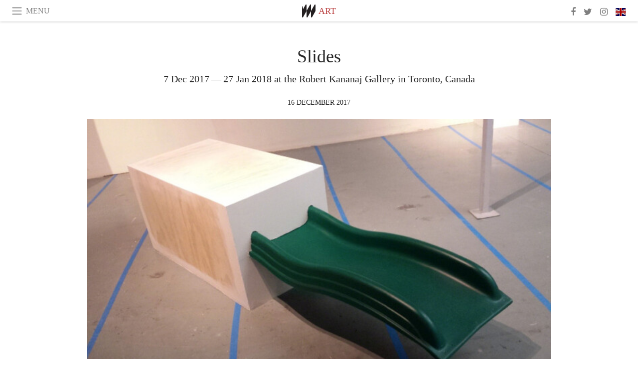

--- FILE ---
content_type: text/html; charset=utf-8
request_url: https://www.meer.com/en/34116-slides
body_size: 51238
content:
<!DOCTYPE html><html data-google-maps-locale="en" lang="en"><head prefix="og: http://ogp.me/ns#"><meta charset="utf-8" /><meta content="IE=Edge" http-equiv="X-UA-Compatible" /><meta content="width=device-width, initial-scale=1.0, user-scalable=yes, shrink-to-fit=no" name="viewport" /><meta content="yes" name="apple-mobile-web-app-capable" /><meta content="yes" name="mobile-web-app-capable" /><meta content="black-translucent" name="apple-mobile-web-app-status-bar-style" /><meta content="telephone=no" name="format-detection" /><title>Slides | Meer</title><!-- https://realfavicongenerator.net/ -->
<link rel="apple-touch-icon" sizes="180x180" href="/apple-touch-icon.png">
<link rel="icon" type="image/png" sizes="32x32" href="/favicon-32x32.png">
<link rel="icon" type="image/png" sizes="16x16" href="/favicon-16x16.png">
<link rel="manifest" href="/site.webmanifest">
<link rel="mask-icon" href="/safari-pinned-tab.svg" color="#5bbad5">
<meta name="apple-mobile-web-app-title" content="Meer.com">
<meta name="application-name" content="Meer.com">
<meta name="msapplication-TileColor" content="#603cba">
<meta name="theme-color" content="#ffffff">
<meta name="csrf-param" content="authenticity_token" />
<meta name="csrf-token" content="5/sNhxiQE1T96P4bWGbWdsyzWqMOtnGk/TaGFdN5DYjrsVfiYIW6pCbobB1tIF6/JfuFc9nCH98b3Nf4Rj8PQQ==" /><link rel="stylesheet" media="all" href="/assets/application-06238d188a1f2a696d1f41cdeb0c30def9ab07ab54eac219ebeb35a0690bc447.css" /><script src="/assets/application-ece62d362d312c4b7712cbacd321028c359efa0855c9f2238479fdf8d2a24ee2.js"></script><!-- Global site tag (gtag.js) - Google Analytics -->
<script async src="https://www.googletagmanager.com/gtag/js?id=G-JFMX46PLYP"></script>
<script>
  window.dataLayer = window.dataLayer || [];
  function gtag(){dataLayer.push(arguments);}
  gtag('js', new Date());

  gtag('config', 'G-JFMX46PLYP');
</script>
<link href="https://plus.google.com/+Wsimag" rel="publisher" /><meta content="7 Dec 2017 — 27 Jan 2018 at the Robert Kananaj Gallery in Toronto, Canada" name="description" /><link href="https://www.meer.com/en/34116-slides" rel="canonical" /><meta content="summary_large_image" name="twitter:card" /><meta content="Slides" name="twitter:title" /><meta content="7 Dec 2017 — 27 Jan 2018 at the Robert Kananaj Gallery in Toronto, Canada" name="twitter:description" /><meta content="@meerdotcom" name="twitter:site" /><meta content="https://media.meer.com/attachments/d1b331b8e11e4eaaedda1ac345652b3e09a9e637/store/fill/860/645/98470e7204492d14d9add96bc02bb33b1b472bead184e44b14fa5dcb55b4/Slides-Courtesy-of-Robert-Kananaj-Gallery.jpg" name="twitter:image:src" /><meta content="https://media.meer.com/attachments/d1b331b8e11e4eaaedda1ac345652b3e09a9e637/store/fill/860/645/98470e7204492d14d9add96bc02bb33b1b472bead184e44b14fa5dcb55b4/Slides-Courtesy-of-Robert-Kananaj-Gallery.jpg" property="og:image" /><meta content="860" property="og:image:width" /><meta content="645" property="og:image:height" /><meta content="article" property="og:type" /><meta content="Slides" property="og:title" /><meta content="Meer" property="og:site_name" /><meta content="https://www.meer.com/en/34116-slides" property="og:url" /><meta content="7 Dec 2017 — 27 Jan 2018 at the Robert Kananaj Gallery in Toronto, Canada" property="og:description" /><meta content="en_US" property="og:locale" /><meta content="2017-12-16T18:06:23Z" property="article:published_time" /><meta content="Art" property="article:section" /><meta content="281980885296599" property="fb:app_id" /><meta content="https://www.facebook.com/meerdotcom" property="article:publisher" /><script type='text/javascript' src='//platform-api.sharethis.com/js/sharethis.js#property=5a91ca65d57467001383d06c&product=sop' async='async'></script>
</head><body class="with-fullscreen-navbar"><div class="fullscreen-navbar-container fixed-top undecorated-links"><nav class="navbar navbar-light navbar-expand fullscreen-navbar-line click-navbar-to-open-fullscreen-area"><button class="click-to-open-fullscreen-area" style="border: 0px; background: #fff; cursor: pointer;" type="button"><span class="navbar-toggler-icon"></span></button><div class="navbar-text click-to-open-fullscreen-area text-uppercase" style="padding-top: 0.1rem; padding-bottom: 0rem; cursor: pointer;">Menu</div><div class="navbar-nav fullscreen-navbar-nav-centered"><div class="nav-item navbar-w-logo"><a href="https://www.meer.com/en"><img alt="Meer" style="height: 26px" src="/assets/meer_black1_final-ea60fd7c832c8103dac082510cc5ee738a8885138309480f46d74fcbadb94a52.svg" /></a></div><div class="d-none d-sm-block"><div class="nav-item navbar-category-link text-uppercase"><a href="https://www.meer.com/en/art">Art</a></div></div></div><ul class="navbar-nav ml-auto d-none d-sm-flex fullscreen-navbar-nav-right"><li class="nav-item"><a class="nav-link" href="https://www.facebook.com/meerdotcom"><i class="fa fa-facebook"></i></a></li><li class="nav-item"><a class="nav-link" href="https://twitter.com/meerdotcom"><i class="fa fa-twitter"></i></a></li><li class="nav-item"><a class="nav-link" href="https://www.instagram.com/meerdtcom"><i class="fa fa-instagram"></i></a></li><li class="nav-item"><a class="nav-link nav-language-flag click-to-open-fullscreen-area"><img alt="en" src="/assets/country-4x3/uk-ec548df897f28a824dfa03747339e070a59bbd95b8378ef1ebc3981df0a4f163.svg" /></a></li></ul></nav><div class="fullscreen-navbar-fullscreen-area click-navbar-to-open-fullscreen-area"><div class="container"><div class="row"><div class="col-0 col-md-2 col-lg-2 col-xl-3 click-to-open-fullscreen-area"></div><div class="col-12 col-md-8 col-lg-8 col-xl-6"><div class="row"><div class="col-0 col-sm-1 col-lg-2"></div><div class="col-12 col-sm-10 col-lg-8"><div class="text-center logotype-margin"><a href="https://www.meer.com/en"><img alt="Meer" style="width: 50%; margin-top: 34px; margin-bottom: 8px;" src="/assets/meer-logo-black-8cbdebd9c15e3fde3119dc305c3dc03e9bb75070978eb25dafe19e917cc962ad.svg" /></a></div></div></div><div class="row"><div class="col-0 col-sm-2 col-lg-3"></div><div class="col-12 col-sm-8 col-lg-6"><form action="https://www.meer.com/en/search" accept-charset="UTF-8" method="get"><input name="utf8" type="hidden" value="&#x2713;" /><div class="input-group"><input class="form-control" placeholder="Search" aria-label="Search" type="text" name="query" id="query" /><span class="input-group-btn"><button aria-label="Search" class="btn btn-secondary search-submit-button" style="border-color: #868e96 !important" type="button"><i aria-hidden="true" class="fa fa-search"></i></button></span></div></form></div></div><div class="row text-center headerless-line justify-content-center"><div class="col-auto col-sm px-2-col mb-1"><a href="https://www.meer.com/en">Magazine</a></div><div class="col-auto col-sm px-2-col mb-1"><a href="/en/calendar">Calendar</a></div><div class="col-auto col-sm px-2-col mb-1"><a href="/en/authors">Authors</a></div></div><h4 class="text-center mb-2">Categories</h4><div class="row text-center mb-4 justify-content-center"><div class="col-auto col-sm-6 col-lg-4 px-2-col mb-1"><div><a href="https://www.meer.com/en/architecture-and-design">Architecture &amp; Design</a></div></div><div class="col-auto col-sm-6 col-lg-4 px-2-col mb-1"><div class="current"><a href="https://www.meer.com/en/art">Art</a></div></div><div class="col-auto col-sm-6 col-lg-4 px-2-col mb-1"><div><a href="https://www.meer.com/en/culture">Culture</a></div></div><div class="col-auto col-sm-6 col-lg-4 px-2-col mb-1"><div><a href="https://www.meer.com/en/economy-and-politics">Economy &amp; Politics</a></div></div><div class="col-auto col-sm-6 col-lg-4 px-2-col mb-1"><div><a href="https://www.meer.com/en/entertainment">Entertainment</a></div></div><div class="col-auto col-sm-6 col-lg-4 px-2-col mb-1"><div><a href="https://www.meer.com/en/fashion">Fashion</a></div></div><div class="col-auto col-sm-6 col-lg-4 px-2-col mb-1"><div><a href="https://www.meer.com/en/feature">Feature</a></div></div><div class="col-auto col-sm-6 col-lg-4 px-2-col mb-1"><div><a href="https://www.meer.com/en/food-and-wine">Food &amp; Wine</a></div></div><div class="col-auto col-sm-6 col-lg-4 px-2-col mb-1"><div><a href="https://www.meer.com/en/science-and-technology">Science &amp; Technology</a></div></div><div class="col-auto col-sm-6 col-lg-4 px-2-col mb-1"><div><a href="https://www.meer.com/en/sport">Sport</a></div></div><div class="col-auto col-sm-6 col-lg-4 px-2-col mb-1"><div><a href="https://www.meer.com/en/travel">Travel</a></div></div><div class="col-auto col-sm-6 col-lg-4 px-2-col mb-1"><div><a href="https://www.meer.com/en/wellness">Wellness</a></div></div></div><h4 class="text-center mb-2">Profiles</h4><div class="row text-center mb-4 justify-content-center"><div class="col-auto col-sm-6 col-lg-4 px-2-col mb-1"><div><a href="/en/entities?type=5">Artists</a></div></div><div class="col-auto col-sm-6 col-lg-4 px-2-col mb-1"><div><a href="/en/entities?type=14">Associations</a></div></div><div class="col-auto col-sm-6 col-lg-4 px-2-col mb-1"><div><a href="/en/entities?type=10">Curators</a></div></div><div class="col-auto col-sm-6 col-lg-4 px-2-col mb-1"><div><a href="/en/entities?type=19">Fairs</a></div></div><div class="col-auto col-sm-6 col-lg-4 px-2-col mb-1"><div><a href="/en/entities?type=20">Festivals</a></div></div><div class="col-auto col-sm-6 col-lg-4 px-2-col mb-1"><div><a href="/en/entities?type=12">Foundations</a></div></div><div class="col-auto col-sm-6 col-lg-4 px-2-col mb-1"><div><a href="/en/entities?type=16">Galleries</a></div></div><div class="col-auto col-sm-6 col-lg-4 px-2-col mb-1"><div><a href="/en/entities?type=18">Libraries</a></div></div><div class="col-auto col-sm-6 col-lg-4 px-2-col mb-1"><div><a href="/en/entities?type=15">Museums</a></div></div><div class="col-auto col-sm-6 col-lg-4 px-2-col mb-1"><div><a href="/en/entities?type=22">Places</a></div></div><div class="col-auto col-sm-6 col-lg-4 px-2-col mb-1"><div><a href="/en/entities?type=13">Publishers</a></div></div><div class="col-auto col-sm-6 col-lg-4 px-2-col mb-1"><div><a href="/en/entities?type=17">Theatres</a></div></div></div></div><div class="col-0 col-md-2 col-lg-2 col-xl-3 click-to-open-fullscreen-area"></div></div><div class="row"><div class="col-0 col-sm-1 col-md-2 col-lg-3 col-xl-4 click-to-open-fullscreen-area"></div><div class="col-12 col-sm-10 col-md-8 col-lg-6 col-xl-4"><h4 class="text-center mb-2">Editions</h4><div class="row text-center edition-selector mb-4 justify-content-center"><div class="col-auto col-sm-4 mb-1 px-2-col"><div class="current"><span title="English"><a href="https://www.meer.com/en" lang="en"><img alt="en" src="/assets/country-4x3/uk-ec548df897f28a824dfa03747339e070a59bbd95b8378ef1ebc3981df0a4f163.svg" />English</a></span></div></div><div class="col-auto col-sm-4 mb-1 px-2-col"><div><span title="Spanish"><a href="https://www.meer.com/es" lang="es"><img alt="es" src="/assets/country-4x3/es-4c2d01e3cfe896cbcaa0edaf59cb79eacf48f7bd1b463c2ba667cff864479a60.svg" />Español</a></span></div></div><div class="col-auto col-sm-4 mb-1 px-2-col"><div><span title="French"><a href="https://www.meer.com/fr" lang="fr"><img alt="fr" src="/assets/country-4x3/fr-9dc10f74431a42978154d1f4e5709d5713eb3010e3dab1b4355def41f5cb2f40.svg" />Français</a></span></div></div><div class="col-auto col-sm-4 mb-1 px-2-col"><div><span title="German"><a href="https://www.meer.com/de" lang="de"><img alt="de" src="/assets/country-4x3/de-67c3d441eacc4745030486758654a626569b503d90fd248e9c33417f2e781d65.svg" />Deutsch</a></span></div></div><div class="col-auto col-sm-4 mb-1 px-2-col"><div><span title="Italian"><a href="https://www.meer.com/it" lang="it"><img alt="it" src="/assets/country-4x3/it-cfb16d45345e5d9ecd5443c0260d72110496de0049e3d78817c2329835a2d730.svg" />Italiano</a></span></div></div><div class="col-auto col-sm-4 mb-1 px-2-col"><div><span title="Portuguese"><a href="https://www.meer.com/pt" lang="pt"><img alt="pt" src="/assets/country-4x3/pt-d8f246ae139c60bade9fbe1047ce9c5e668be01c3b6d445fc87fbd0a328d2760.svg" />Português</a></span></div></div></div></div><div class="col-0 col-sm-1 col-md-2 col-lg-3 col-xl-4 click-to-open-fullscreen-area"></div></div></div></div></div><div class="container"><div class="row mb-2"><div class="col-12"><div class="article-title-area"><h1 class="title">Slides</h1><h2 class="lead">7 Dec 2017 — 27 Jan 2018 at the Robert Kananaj Gallery in Toronto, Canada</h2></div><div class="article-header-author"><div class="published_at text-uppercase">16 December 2017 </div></div></div></div><div class="row article-cover-image"><div class="col-12 mb-2"><a href="/robertkananajgallery/artworks/122342"><div class="image-new-container"><div class="image" style="padding-bottom:56.25%"><img sizes="(min-width:1800px) 1722px, (min-width:1550px) 1470px, (min-width:1300px) 1230px, (min-width:992px) 930px, (min-width:768px) 690px, (min-width:576px) 510px, 545px" srcset="//media.meer.com/attachments/9d844115edbd71341f82d7c2dda7bb912f9029db/store/fill/690/388/98470e7204492d14d9add96bc02bb33b1b472bead184e44b14fa5dcb55b4/Slides-Courtesy-of-Robert-Kananaj-Gallery.jpg 690w,//media.meer.com/attachments/4ff2233708ca8582746d05aa0abe3bd035dc335b/store/fill/545/307/98470e7204492d14d9add96bc02bb33b1b472bead184e44b14fa5dcb55b4/Slides-Courtesy-of-Robert-Kananaj-Gallery.jpg 545w" alt="Slides. Courtesy of Robert Kananaj Gallery" src="//media.meer.com/attachments/9d844115edbd71341f82d7c2dda7bb912f9029db/store/fill/690/388/98470e7204492d14d9add96bc02bb33b1b472bead184e44b14fa5dcb55b4/Slides-Courtesy-of-Robert-Kananaj-Gallery.jpg" /></div></div></a></div><div class="col-12 image_caption">Slides. Courtesy of Robert Kananaj Gallery</div></div><div class="row mb-4 justify-content-center"><div class="col-lg-10 col-xl-8 col-hd-7"><div class="article-body"><p>Robert Kananaj Gallery is pleased to announce a solo exhibition of recent sculptures and paintings by Oscar Figueroa. From the beginnings of Oscar’s collaboration with RKG four years ago, his work has continuously gravitated towards something we may call "conceptual-hyperrealistic". Attentiveness to experience informs the work, appearing as an abrupt element but contained by his distilled approach.</p>

<p>Oscar converses with found materials, speaking a language chosen in the blink of a thought or feeling, to words or ideas and concepts. Poetry within both artist and material, mundane and socially apparent, invites experience as an observant viewer.</p>

<p>Cutting off movement, cutting off motion, cutting off swirls and slides, swirls and slides go to an unexpected ending. Going and then stopping. Half-finished, half-started, motion forced, start and stop, start and stop.</p>

<p><strong>Oscar Figueroa</strong> (b. 1990, Hamilton, Ontario) currently lives and works in Toronto. He graduated from the Ontario College of Art &amp; Design University in 2013 with a BFA in Drawing &amp; Painting, and a minor in English studies. He has exhibited solo and group shows in Toronto and Miami. "Slides" is Oscar Figueroa’s third solo exhibition with RKG.</p>
</div><div class="article-page-share"><div class="sharethis-inline-share-buttons"></div><script>function stPatch() {
  var labelThing;
  if ( (labelThing = $(".article-page-share .st-total .st-label")).length ) {
    var sharethis_wsimag_shares = 10;

    $(".article-page-share .st-total").removeClass("st-hidden");

    if (labelThing.text().includes('​')) { return; }

    var existing = parseInt(labelThing.text());

    if (existing > 0) {
      labelThing.text(`${(existing + sharethis_wsimag_shares)}​`);
    } else {
      labelThing.text(`${sharethis_wsimag_shares}​`);
    }
  }
}
setInterval(stPatch, 300);</script></div><div class="row serif-font-family textgrey-color"><div class="col-3 d-sm-none"></div><div class="col-6 col-sm-4 col-md-3 col-hp-2 mb-3 px-xs-extra"><a href="/robertkananajgallery/en"><div class="image-new-container round-image-container"><div class="image" style="padding-bottom:100.0%"><img sizes="(min-width:1800px) 262px, (min-width:1550px) 220px, (min-width:1300px) 180px, (min-width:992px) 130px, (min-width:768px) 150px, (min-width:576px) 150px, 258px" srcset="//media.meer.com/attachments/8ffabbddd1b5cfb016e9a36d7c7b584f059796de/store/fill/524/524/98470e7204492d14d9add96bc02bb33b1b472bead184e44b14fa5dcb55b4/Robert-Kananaj-Gallery.jpg 524w,//media.meer.com/attachments/f017d47a3e15474d9c17996b00f3f6ca27f23704/store/fill/360/360/98470e7204492d14d9add96bc02bb33b1b472bead184e44b14fa5dcb55b4/Robert-Kananaj-Gallery.jpg 360w,//media.meer.com/attachments/5e789cb6784ec087e1ead1ea5303db5995e1b713/store/fill/262/262/98470e7204492d14d9add96bc02bb33b1b472bead184e44b14fa5dcb55b4/Robert-Kananaj-Gallery.jpg 262w,//media.meer.com/attachments/fd836fd05d8e691213e808de409943ef489ce85b/store/fill/180/180/98470e7204492d14d9add96bc02bb33b1b472bead184e44b14fa5dcb55b4/Robert-Kananaj-Gallery.jpg 180w,//media.meer.com/attachments/78aa46e1a3565df513206b258b339b322e59fdea/store/fill/130/130/98470e7204492d14d9add96bc02bb33b1b472bead184e44b14fa5dcb55b4/Robert-Kananaj-Gallery.jpg 130w" alt="Robert Kananaj Gallery" src="//media.meer.com/attachments/fd836fd05d8e691213e808de409943ef489ce85b/store/fill/180/180/98470e7204492d14d9add96bc02bb33b1b472bead184e44b14fa5dcb55b4/Robert-Kananaj-Gallery.jpg" /></div></div></a></div><div class="col-3 d-sm-none"></div><div class="text-center text-sm-left col-sm-8 col-md-9 col-hp-10"><div class="font-28 mb-2"><a class="first-highlight-color" href="/robertkananajgallery/en">Robert Kananaj Gallery</a></div><div class="row off-align-items-center"><div class="col-12 col-hp"><div class="font-15 tall-line-height mb-2">The gallery&#39;s scope includes installation and photo-based work, as well as a strong commitment to painting and sculpture.</div><div class="mb-2"><a class="btn btn-outline-first-highlight-color btn-slightly-sm" href="/robertkananajgallery/en" role="button">Gallery profile</a></div></div><div class="col-12 col-hp-auto text-center py-2 py-hp-0"><div class="row flex-hp-column justify-content-center"><div class="col-auto mb-3"><div class="font-15">Location</div><div class="font-22">Toronto, Canada</div></div><div class="col-auto mb-3"><div class="font-15">Founded in</div><div class="font-22">2011</div></div></div></div></div></div></div></div></div><div class="mb-5" id="gallery"><div class="row no-gutters mb-3"><div class="col-lg-12 order-lg-3 col-xl-4 order-xl-1"><a href="/robertkananajgallery/artworks/122343"><div class="image-new-container"><div class="image" style="padding-bottom:75.0%"><img sizes="(min-width:1800px) 574px, (min-width:1550px) 490px, (min-width:1300px) 410px, (min-width:992px) 930px, (min-width:768px) 690px, (min-width:576px) 510px, 545px" srcset="//media.meer.com/attachments/2a2ace50cc806740b42d24f6c4b605c4e3ab11cf/store/fill/690/518/c451d9668e65b8569794c969c58aabf525cc1a599b7c7cfa1b6185427820/Slides-Courtesy-of-Robert-Kananaj-Gallery.jpg 690w,//media.meer.com/attachments/08a4a27729efffbb16a59353decf4b688c9e34b0/store/fill/545/409/c451d9668e65b8569794c969c58aabf525cc1a599b7c7cfa1b6185427820/Slides-Courtesy-of-Robert-Kananaj-Gallery.jpg 545w,//media.meer.com/attachments/163668370629b9b6d477796c182ad2a1a3a2e26a/store/fill/410/308/c451d9668e65b8569794c969c58aabf525cc1a599b7c7cfa1b6185427820/Slides-Courtesy-of-Robert-Kananaj-Gallery.jpg 410w" alt="Slides. Courtesy of Robert Kananaj Gallery" src="//media.meer.com/attachments/163668370629b9b6d477796c182ad2a1a3a2e26a/store/fill/410/308/c451d9668e65b8569794c969c58aabf525cc1a599b7c7cfa1b6185427820/Slides-Courtesy-of-Robert-Kananaj-Gallery.jpg" /></div></div></a></div><div class="col-lg-6 order-lg-1 col-xl-4 order-xl-2"><a href="/robertkananajgallery/artworks/122344"><div class="image-new-container"><div class="image" style="padding-bottom:75.0%"><img sizes="(min-width:1800px) 574px, (min-width:1550px) 490px, (min-width:1300px) 410px, (min-width:992px) 465px, (min-width:768px) 690px, (min-width:576px) 510px, 545px" srcset="//media.meer.com/attachments/41e7dde346d4e2e8797cbceeeb5ebca6dbcb8597/store/fill/690/518/2ee51d64e8769cf2bd43def972cd3715b8bb667e40023717431d615127de/Slides-Courtesy-of-Robert-Kananaj-Gallery.jpg 690w,//media.meer.com/attachments/828b37d2302ce1fe84aea9e698722efd72ee8d4a/store/fill/545/409/2ee51d64e8769cf2bd43def972cd3715b8bb667e40023717431d615127de/Slides-Courtesy-of-Robert-Kananaj-Gallery.jpg 545w,//media.meer.com/attachments/26a4a70b298cbfe8c1d33c983b7f405adefd84b2/store/fill/410/308/2ee51d64e8769cf2bd43def972cd3715b8bb667e40023717431d615127de/Slides-Courtesy-of-Robert-Kananaj-Gallery.jpg 410w" alt="Slides. Courtesy of Robert Kananaj Gallery" src="//media.meer.com/attachments/26a4a70b298cbfe8c1d33c983b7f405adefd84b2/store/fill/410/308/2ee51d64e8769cf2bd43def972cd3715b8bb667e40023717431d615127de/Slides-Courtesy-of-Robert-Kananaj-Gallery.jpg" /></div></div></a></div><div class="col-lg-6 order-lg-2 col-xl-4 order-xl-3"><a href="/robertkananajgallery/artworks/122345"><div class="image-new-container"><div class="image" style="padding-bottom:75.0%"><img sizes="(min-width:1800px) 574px, (min-width:1550px) 490px, (min-width:1300px) 410px, (min-width:992px) 465px, (min-width:768px) 690px, (min-width:576px) 510px, 545px" srcset="//media.meer.com/attachments/ab6a5229a80226aed4ae011741b5f0eee56bdb8a/store/fill/690/518/03cbb526375312bd3241ca810844b7b52a3d2f30d580ce5f8f9d3548f4b0/Slides-Courtesy-of-Robert-Kananaj-Gallery.jpg 690w,//media.meer.com/attachments/d7cb6d824aa58da106fcda61ce481143fae0fa57/store/fill/545/409/03cbb526375312bd3241ca810844b7b52a3d2f30d580ce5f8f9d3548f4b0/Slides-Courtesy-of-Robert-Kananaj-Gallery.jpg 545w,//media.meer.com/attachments/edf5368734c0431d9daf7bd6b2b6a78a9b0a4b77/store/fill/410/308/03cbb526375312bd3241ca810844b7b52a3d2f30d580ce5f8f9d3548f4b0/Slides-Courtesy-of-Robert-Kananaj-Gallery.jpg 410w" alt="Slides. Courtesy of Robert Kananaj Gallery" src="//media.meer.com/attachments/edf5368734c0431d9daf7bd6b2b6a78a9b0a4b77/store/fill/410/308/03cbb526375312bd3241ca810844b7b52a3d2f30d580ce5f8f9d3548f4b0/Slides-Courtesy-of-Robert-Kananaj-Gallery.jpg" /></div></div></a></div></div><div class="textgrey-color serif-font-family font-15"><div class="d-block d-lg-none d-xl-block"><ol><li class="mb-2">Slides. Courtesy of Robert Kananaj Gallery</li><li class="mb-2">Slides. Courtesy of Robert Kananaj Gallery</li><li class="mb-2">Slides. Courtesy of Robert Kananaj Gallery</li></ol></div><div class="d-none d-lg-block d-xl-none"><ol><li class="mb-2">Slides. Courtesy of Robert Kananaj Gallery</li><li class="mb-2">Slides. Courtesy of Robert Kananaj Gallery</li><li class="mb-2">Slides. Courtesy of Robert Kananaj Gallery</li></ol></div></div></div><div class="related-articles mb-2"><h3 class="text-uppercase"><a class="first-highlight-color" href="/robertkananajgallery/en">More from Robert Kananaj Gallery</a></h3><div class="row"><div class="col-12 col-sm-6 col-lg-3 mb-2"><a href="/en/59807-trojan-horse-rkg"><div class="image-new-container"><div class="image" style="padding-bottom:100.0%"><img sizes="(min-width:1800px) 408px, (min-width:1550px) 345px, (min-width:1300px) 285px, (min-width:992px) 210px, (min-width:768px) 330px, (min-width:576px) 240px, 545px" srcset="//media.meer.com/attachments/c17442c4d6b5a7197d14e4a410d2429b6f849515/store/fill/816/816/a879d5c308fc8eb0418511f74fa97ac68553bd6913e11671e35313a1761e/Trojan-Horse-RKG-Courtesy-of-Robert-Kananaj-Gallery.jpg 816w,//media.meer.com/attachments/498210c7656d4c7c89fed6ebd2b878f18a7ef26f/store/fill/570/570/a879d5c308fc8eb0418511f74fa97ac68553bd6913e11671e35313a1761e/Trojan-Horse-RKG-Courtesy-of-Robert-Kananaj-Gallery.jpg 570w,//media.meer.com/attachments/9ba6417cf068d97f0f20bcc59d604a6b07fd8d8c/store/fill/420/420/a879d5c308fc8eb0418511f74fa97ac68553bd6913e11671e35313a1761e/Trojan-Horse-RKG-Courtesy-of-Robert-Kananaj-Gallery.jpg 420w,//media.meer.com/attachments/a289a31d06df4d2a952bd900d4b49b5f379b11c6/store/fill/330/330/a879d5c308fc8eb0418511f74fa97ac68553bd6913e11671e35313a1761e/Trojan-Horse-RKG-Courtesy-of-Robert-Kananaj-Gallery.jpg 330w,//media.meer.com/attachments/47ebc085485581c601b30ad1813cd7dae159e3fe/store/fill/240/240/a879d5c308fc8eb0418511f74fa97ac68553bd6913e11671e35313a1761e/Trojan-Horse-RKG-Courtesy-of-Robert-Kananaj-Gallery.jpg 240w" alt="Trojan Horse RKG. Courtesy of Robert Kananaj Gallery" src="//media.meer.com/attachments/a289a31d06df4d2a952bd900d4b49b5f379b11c6/store/fill/330/330/a879d5c308fc8eb0418511f74fa97ac68553bd6913e11671e35313a1761e/Trojan-Horse-RKG-Courtesy-of-Robert-Kananaj-Gallery.jpg" /></div></div></a><div class="text-center serif-font-family mb-3 mt-2"><a class="title-color" href="/en/59807-trojan-horse-rkg"><div class="font-22 font-sm-18 font-md-20 font-lg-18 font-xl-20">Trojan Horse RKG</div><div class="font-16 font-sm-14 font-md-15 font-lg-14 font-xl-15">12 Dec 2019 — 25 Jan 2020</div></a></div></div><div class="col-12 col-sm-6 col-lg-3 mb-2"><a href="/en/55009-dark-in-light"><div class="image-new-container"><div class="image" style="padding-bottom:100.0%"><img sizes="(min-width:1800px) 408px, (min-width:1550px) 345px, (min-width:1300px) 285px, (min-width:992px) 210px, (min-width:768px) 330px, (min-width:576px) 240px, 545px" srcset="//media.meer.com/attachments/92d381903fc8b6a3a40654c1625d59611dbe36fc/store/fill/816/816/f91e0fac8e2cebffca60702d9c4908d1812a674368fb78ab4c2c6a895c69/Dark-in-Light-Courtesy-of-Robert-Kananaj-Gallery.jpg 816w,//media.meer.com/attachments/f3fd6b6947b9867b07e204efbf60367d28571675/store/fill/570/570/f91e0fac8e2cebffca60702d9c4908d1812a674368fb78ab4c2c6a895c69/Dark-in-Light-Courtesy-of-Robert-Kananaj-Gallery.jpg 570w,//media.meer.com/attachments/fd61a06aaeb29784762ed487c0d017c6143bf1a2/store/fill/420/420/f91e0fac8e2cebffca60702d9c4908d1812a674368fb78ab4c2c6a895c69/Dark-in-Light-Courtesy-of-Robert-Kananaj-Gallery.jpg 420w,//media.meer.com/attachments/b750e0a6b7970fbc350e18478e523ca6ccebcded/store/fill/330/330/f91e0fac8e2cebffca60702d9c4908d1812a674368fb78ab4c2c6a895c69/Dark-in-Light-Courtesy-of-Robert-Kananaj-Gallery.jpg 330w,//media.meer.com/attachments/1b51e48c55490fcafded59e7af1947e20f368177/store/fill/240/240/f91e0fac8e2cebffca60702d9c4908d1812a674368fb78ab4c2c6a895c69/Dark-in-Light-Courtesy-of-Robert-Kananaj-Gallery.jpg 240w" alt="Dark in Light. Courtesy of Robert Kananaj Gallery" src="//media.meer.com/attachments/b750e0a6b7970fbc350e18478e523ca6ccebcded/store/fill/330/330/f91e0fac8e2cebffca60702d9c4908d1812a674368fb78ab4c2c6a895c69/Dark-in-Light-Courtesy-of-Robert-Kananaj-Gallery.jpg" /></div></div></a><div class="text-center serif-font-family mb-3 mt-2"><a class="title-color" href="/en/55009-dark-in-light"><div class="font-22 font-sm-18 font-md-20 font-lg-18 font-xl-20">Dark in Light</div><div class="font-16 font-sm-14 font-md-15 font-lg-14 font-xl-15">30 May — 27 Jul 2019</div></a></div></div><div class="col-12 col-sm-6 col-lg-3 mb-2"><a href="/en/44020-painting"><div class="image-new-container"><div class="image" style="padding-bottom:100.0%"><img sizes="(min-width:1800px) 408px, (min-width:1550px) 345px, (min-width:1300px) 285px, (min-width:992px) 210px, (min-width:768px) 330px, (min-width:576px) 240px, 545px" srcset="//media.meer.com/attachments/5e70dd4aa6ace41a306b7adcb92797c978fc7f67/store/fill/816/816/42eca59b9fc8ecfebb88d2b64d4774424f8d1ecddcf591f7daec63c4648b/Painting-Courtesy-of-Robert-Kananaj-Gallery.jpg 816w,//media.meer.com/attachments/70a391aaa9c26311ae045517775f587141e1067c/store/fill/570/570/42eca59b9fc8ecfebb88d2b64d4774424f8d1ecddcf591f7daec63c4648b/Painting-Courtesy-of-Robert-Kananaj-Gallery.jpg 570w,//media.meer.com/attachments/1abf6e3ec20185af3cdd0547136d7895637ba0e0/store/fill/420/420/42eca59b9fc8ecfebb88d2b64d4774424f8d1ecddcf591f7daec63c4648b/Painting-Courtesy-of-Robert-Kananaj-Gallery.jpg 420w,//media.meer.com/attachments/6e7d3665e83599133f4c8edc46865a155d936188/store/fill/330/330/42eca59b9fc8ecfebb88d2b64d4774424f8d1ecddcf591f7daec63c4648b/Painting-Courtesy-of-Robert-Kananaj-Gallery.jpg 330w,//media.meer.com/attachments/eee240d3891cad21f5cea4ac0ff51ee377a22d25/store/fill/240/240/42eca59b9fc8ecfebb88d2b64d4774424f8d1ecddcf591f7daec63c4648b/Painting-Courtesy-of-Robert-Kananaj-Gallery.jpg 240w" alt="Painting. Courtesy of Robert Kananaj Gallery" src="//media.meer.com/attachments/6e7d3665e83599133f4c8edc46865a155d936188/store/fill/330/330/42eca59b9fc8ecfebb88d2b64d4774424f8d1ecddcf591f7daec63c4648b/Painting-Courtesy-of-Robert-Kananaj-Gallery.jpg" /></div></div></a><div class="text-center serif-font-family mb-3 mt-2"><a class="title-color" href="/en/44020-painting"><div class="font-22 font-sm-18 font-md-20 font-lg-18 font-xl-20">Painting</div><div class="font-16 font-sm-14 font-md-15 font-lg-14 font-xl-15">22 Sep — 10 Nov 2018</div></a></div></div></div></div><div class="related-articles mb-2"><h3><a class="first-highlight-color text-uppercase" href="/en/calendar?country_id=45&amp;locality_id=312495">More in Toronto, Canada</a></h3><div class="row"><div class="col-12 col-sm-6 col-lg-3 mb-2"><a href="/en/101680-burst"><div class="image-new-container"><div class="image" style="padding-bottom:100.0%"><img sizes="(min-width:1800px) 408px, (min-width:1550px) 345px, (min-width:1300px) 285px, (min-width:992px) 210px, (min-width:768px) 330px, (min-width:576px) 240px, 545px" srcset="//media.meer.com/attachments/897cf3e6e83062759238da7e940355d9bf67eddb/store/fill/1090/1090/9a62dbc833b488c94fb09c4956108ff52e91db97b74d2be639c9e4acaef5/Cynthia-Chapman-Mick-Jagger-detail-2025-Courtesy-of-Christopher-Cutts-Gallery.jpg 1090w,//media.meer.com/attachments/04dc9cc42ec16b0ddbe5e483ed8fbd718bc85913/store/fill/816/816/9a62dbc833b488c94fb09c4956108ff52e91db97b74d2be639c9e4acaef5/Cynthia-Chapman-Mick-Jagger-detail-2025-Courtesy-of-Christopher-Cutts-Gallery.jpg 816w,//media.meer.com/attachments/2d0eb2bfa6b7ded3daaf332d42bd66872d58c786/store/fill/570/570/9a62dbc833b488c94fb09c4956108ff52e91db97b74d2be639c9e4acaef5/Cynthia-Chapman-Mick-Jagger-detail-2025-Courtesy-of-Christopher-Cutts-Gallery.jpg 570w,//media.meer.com/attachments/1042cf9663513d8d4b2b463ecf4bfef49970321f/store/fill/420/420/9a62dbc833b488c94fb09c4956108ff52e91db97b74d2be639c9e4acaef5/Cynthia-Chapman-Mick-Jagger-detail-2025-Courtesy-of-Christopher-Cutts-Gallery.jpg 420w,//media.meer.com/attachments/4e530fcedc2ed0b559069b335262ce215fbb0a3f/store/fill/330/330/9a62dbc833b488c94fb09c4956108ff52e91db97b74d2be639c9e4acaef5/Cynthia-Chapman-Mick-Jagger-detail-2025-Courtesy-of-Christopher-Cutts-Gallery.jpg 330w,//media.meer.com/attachments/d9b9d0e9d8870595ec68e17caa77bd1eaae4bfd1/store/fill/240/240/9a62dbc833b488c94fb09c4956108ff52e91db97b74d2be639c9e4acaef5/Cynthia-Chapman-Mick-Jagger-detail-2025-Courtesy-of-Christopher-Cutts-Gallery.jpg 240w" alt="Cynthia Chapman, Mick Jagger (detail), 2025. Courtesy of Christopher Cutts Gallery " src="//media.meer.com/attachments/4e530fcedc2ed0b559069b335262ce215fbb0a3f/store/fill/330/330/9a62dbc833b488c94fb09c4956108ff52e91db97b74d2be639c9e4acaef5/Cynthia-Chapman-Mick-Jagger-detail-2025-Courtesy-of-Christopher-Cutts-Gallery.jpg" /></div></div></a><div class="text-center serif-font-family mb-3 mt-2"><a class="title-color" href="/en/101680-burst"><div class="font-22 font-sm-18 font-md-20 font-lg-18 font-xl-20">Burst!</div><div class="font-16 font-sm-14 font-md-15 font-lg-14 font-xl-15">6 Dec 2025 — 17 Jan 2026 at Christopher Cutts Gallery</div></a></div></div><div class="col-12 col-sm-6 col-lg-3 mb-2"><a href="/en/101681-the-old-ways-a-conversation-between-father-and-son"><div class="image-new-container"><div class="image" style="padding-bottom:100.0%"><img sizes="(min-width:1800px) 408px, (min-width:1550px) 345px, (min-width:1300px) 285px, (min-width:992px) 210px, (min-width:768px) 330px, (min-width:576px) 240px, 545px" srcset="//media.meer.com/attachments/d6ed4593b0c8c61b723118f422f1f6b26c2ae6f1/store/fill/1090/1090/e84da2ca445d3038650c66638e7fc17fb571dd2ac42fa9a5934caa89ec1d/Johnny-Pootoogook-Death-caused-by-jealousy-c-1998-Courtesy-of-Feheley-Fine-Arts.jpg 1090w,//media.meer.com/attachments/49236ddde2aa7a87e12c28c986ac42c98d4fe72e/store/fill/816/816/e84da2ca445d3038650c66638e7fc17fb571dd2ac42fa9a5934caa89ec1d/Johnny-Pootoogook-Death-caused-by-jealousy-c-1998-Courtesy-of-Feheley-Fine-Arts.jpg 816w,//media.meer.com/attachments/20d4eee0da7c335986407f881c994e06ed8c8471/store/fill/570/570/e84da2ca445d3038650c66638e7fc17fb571dd2ac42fa9a5934caa89ec1d/Johnny-Pootoogook-Death-caused-by-jealousy-c-1998-Courtesy-of-Feheley-Fine-Arts.jpg 570w,//media.meer.com/attachments/8216110324125777fa6e8d3e30389795f18ed4a5/store/fill/420/420/e84da2ca445d3038650c66638e7fc17fb571dd2ac42fa9a5934caa89ec1d/Johnny-Pootoogook-Death-caused-by-jealousy-c-1998-Courtesy-of-Feheley-Fine-Arts.jpg 420w,//media.meer.com/attachments/886e6dd681fa92a2058c8e87690138d4b6f1f4ad/store/fill/330/330/e84da2ca445d3038650c66638e7fc17fb571dd2ac42fa9a5934caa89ec1d/Johnny-Pootoogook-Death-caused-by-jealousy-c-1998-Courtesy-of-Feheley-Fine-Arts.jpg 330w,//media.meer.com/attachments/ba867253537607bfb6232a5e0d8dc60ac3e7f9f2/store/fill/240/240/e84da2ca445d3038650c66638e7fc17fb571dd2ac42fa9a5934caa89ec1d/Johnny-Pootoogook-Death-caused-by-jealousy-c-1998-Courtesy-of-Feheley-Fine-Arts.jpg 240w" alt="Johnny Pootoogook, Death caused by jealousy, c. 1998. Courtesy of Feheley Fine Arts" src="//media.meer.com/attachments/886e6dd681fa92a2058c8e87690138d4b6f1f4ad/store/fill/330/330/e84da2ca445d3038650c66638e7fc17fb571dd2ac42fa9a5934caa89ec1d/Johnny-Pootoogook-Death-caused-by-jealousy-c-1998-Courtesy-of-Feheley-Fine-Arts.jpg" /></div></div></a><div class="text-center serif-font-family mb-3 mt-2"><a class="title-color" href="/en/101681-the-old-ways-a-conversation-between-father-and-son"><div class="font-22 font-sm-18 font-md-20 font-lg-18 font-xl-20">The old ways. A conversation between father and son</div><div class="font-16 font-sm-14 font-md-15 font-lg-14 font-xl-15">22 Nov 2025 — 17 Jan 2026 at Feheley Fine Arts</div></a></div></div><div class="col-12 col-sm-6 col-lg-3 mb-2"><a href="/en/96867-in-search-of-imperfection-dot-dot-dot"><div class="image-new-container"><div class="image" style="padding-bottom:100.0%"><img sizes="(min-width:1800px) 408px, (min-width:1550px) 345px, (min-width:1300px) 285px, (min-width:992px) 210px, (min-width:768px) 330px, (min-width:576px) 240px, 545px" srcset="//media.meer.com/attachments/9df42bf25d24f913a1233f34d1d594cd8d052592/store/fill/1090/1090/5abb9c741d90a32fdb3bef5778213cf5fc7f5e49604a12cb0a29c91ffbcc/In-search-of-imperfection-The-Macdonald-Collection-of-japanese-and-japanese-inspired-ceramics.jpg 1090w,//media.meer.com/attachments/791dc1ca9f306fcae66c20d17b82f03f7aafe376/store/fill/816/816/5abb9c741d90a32fdb3bef5778213cf5fc7f5e49604a12cb0a29c91ffbcc/In-search-of-imperfection-The-Macdonald-Collection-of-japanese-and-japanese-inspired-ceramics.jpg 816w,//media.meer.com/attachments/ef63ec55e789bea8b89dfb28aa99eb4ab53712b0/store/fill/570/570/5abb9c741d90a32fdb3bef5778213cf5fc7f5e49604a12cb0a29c91ffbcc/In-search-of-imperfection-The-Macdonald-Collection-of-japanese-and-japanese-inspired-ceramics.jpg 570w,//media.meer.com/attachments/e4d7942c6a9db8d085acdb8e05d89614fb46d51f/store/fill/420/420/5abb9c741d90a32fdb3bef5778213cf5fc7f5e49604a12cb0a29c91ffbcc/In-search-of-imperfection-The-Macdonald-Collection-of-japanese-and-japanese-inspired-ceramics.jpg 420w,//media.meer.com/attachments/3d9d4e696a87678cb89badc7b0dd8c320049efc8/store/fill/330/330/5abb9c741d90a32fdb3bef5778213cf5fc7f5e49604a12cb0a29c91ffbcc/In-search-of-imperfection-The-Macdonald-Collection-of-japanese-and-japanese-inspired-ceramics.jpg 330w,//media.meer.com/attachments/26aa42942383e16e4ae9ce5367ff3d64441fd7b9/store/fill/240/240/5abb9c741d90a32fdb3bef5778213cf5fc7f5e49604a12cb0a29c91ffbcc/In-search-of-imperfection-The-Macdonald-Collection-of-japanese-and-japanese-inspired-ceramics.jpg 240w" alt="In search of imperfection: The Macdonald Collection of japanese and japanese-inspired ceramics, exhibition view. Courtesy of Gardiner Museum" src="//media.meer.com/attachments/3d9d4e696a87678cb89badc7b0dd8c320049efc8/store/fill/330/330/5abb9c741d90a32fdb3bef5778213cf5fc7f5e49604a12cb0a29c91ffbcc/In-search-of-imperfection-The-Macdonald-Collection-of-japanese-and-japanese-inspired-ceramics.jpg" /></div></div></a><div class="text-center serif-font-family mb-3 mt-2"><a class="first-highlight-color font-14 font-sm-12 font-md-13 font-lg-12 font-xl-13 text-uppercase" href="https://www.meer.com/en/architecture-and-design">Architecture &amp; Design</a><a class="title-color" href="/en/96867-in-search-of-imperfection-dot-dot-dot"><div class="font-22 font-sm-18 font-md-20 font-lg-18 font-xl-20">In search of imperfection (...)</div><div class="font-16 font-sm-14 font-md-15 font-lg-14 font-xl-15">10 Jul 2025 — 30 Jun 2026 at Gardiner Museum</div></a></div></div><div class="col-12 col-sm-6 col-lg-3 mb-2"><a href="/en/97005-as-the-sun-appears-from-beyond-dot-dot-dot"><div class="image-new-container"><div class="image" style="padding-bottom:100.0%"><img sizes="(min-width:1800px) 408px, (min-width:1550px) 345px, (min-width:1300px) 285px, (min-width:992px) 210px, (min-width:768px) 330px, (min-width:576px) 240px, 545px" srcset="//media.meer.com/attachments/275fabf4d1d91dc88f93b72d9f606f220a1695cf/store/fill/1090/1090/eb3d47b77d8f2e7e3c9b79ffa81d0c04988d3130be1e6cb5b7f9334e01d1/As-the-sun-appears-from-beyond-twenty-years-of-the-Al-Burda-Award-exhibition-view-Courtesy-of.jpg 1090w,//media.meer.com/attachments/6bb0c87d8b57fbae1fac43d4464ac04077578790/store/fill/816/816/eb3d47b77d8f2e7e3c9b79ffa81d0c04988d3130be1e6cb5b7f9334e01d1/As-the-sun-appears-from-beyond-twenty-years-of-the-Al-Burda-Award-exhibition-view-Courtesy-of.jpg 816w,//media.meer.com/attachments/743b254a0110bed8644ebfe1a04bd980118d2896/store/fill/570/570/eb3d47b77d8f2e7e3c9b79ffa81d0c04988d3130be1e6cb5b7f9334e01d1/As-the-sun-appears-from-beyond-twenty-years-of-the-Al-Burda-Award-exhibition-view-Courtesy-of.jpg 570w,//media.meer.com/attachments/6aee13760ecfe47e650ab4046d4f977d6962c478/store/fill/420/420/eb3d47b77d8f2e7e3c9b79ffa81d0c04988d3130be1e6cb5b7f9334e01d1/As-the-sun-appears-from-beyond-twenty-years-of-the-Al-Burda-Award-exhibition-view-Courtesy-of.jpg 420w,//media.meer.com/attachments/ba41435063468b2727fa7c8adf62e24ae247fcd5/store/fill/330/330/eb3d47b77d8f2e7e3c9b79ffa81d0c04988d3130be1e6cb5b7f9334e01d1/As-the-sun-appears-from-beyond-twenty-years-of-the-Al-Burda-Award-exhibition-view-Courtesy-of.jpg 330w,//media.meer.com/attachments/6f4e04c78359e595a9ba6851d2af05be62de48a5/store/fill/240/240/eb3d47b77d8f2e7e3c9b79ffa81d0c04988d3130be1e6cb5b7f9334e01d1/As-the-sun-appears-from-beyond-twenty-years-of-the-Al-Burda-Award-exhibition-view-Courtesy-of.jpg 240w" alt="As the sun appears from beyond: twenty years of the Al Burda Award, exhibition view. Courtesy of Aga Khan Museum. Photo by Aly Manji" src="//media.meer.com/attachments/ba41435063468b2727fa7c8adf62e24ae247fcd5/store/fill/330/330/eb3d47b77d8f2e7e3c9b79ffa81d0c04988d3130be1e6cb5b7f9334e01d1/As-the-sun-appears-from-beyond-twenty-years-of-the-Al-Burda-Award-exhibition-view-Courtesy-of.jpg" /></div></div></a><div class="text-center serif-font-family mb-3 mt-2"><a class="title-color" href="/en/97005-as-the-sun-appears-from-beyond-dot-dot-dot"><div class="font-22 font-sm-18 font-md-20 font-lg-18 font-xl-20">As the sun appears from beyond (...)</div><div class="font-16 font-sm-14 font-md-15 font-lg-14 font-xl-15">14 Jun 2025 — 15 Feb 2026 at Aga Khan Museum</div></a></div></div></div></div><div class="related-articles mb-2"><h3><a class="first-highlight-color text-uppercase" href="/en/calendar?country_id=45">More in Canada</a></h3><div class="row"><div class="col-12 col-sm-6 col-lg-3 mb-2"><a href="/en/102589-camera-and-the-city"><div class="image-new-container"><div class="image" style="padding-bottom:100.0%"><img sizes="(min-width:1800px) 408px, (min-width:1550px) 345px, (min-width:1300px) 285px, (min-width:992px) 210px, (min-width:768px) 330px, (min-width:576px) 240px, 545px" srcset="//media.meer.com/attachments/6032f01548a91e18c365eb5039528ced48bdf19b/store/fill/816/816/0e12debe0d3a6b7c620d00ace4811fd6d8851dd5777f348f97d957f8f94a/Kwame-Brathwaite-Untitled-Garvey-day-Deedee-in-car-detail-c-1965-Courtesy-of-National-Gallery-of.jpg 816w,//media.meer.com/attachments/78ff0fbb13ab1e31af4535d2bb8a7dd239682bcd/store/fill/570/570/0e12debe0d3a6b7c620d00ace4811fd6d8851dd5777f348f97d957f8f94a/Kwame-Brathwaite-Untitled-Garvey-day-Deedee-in-car-detail-c-1965-Courtesy-of-National-Gallery-of.jpg 570w,//media.meer.com/attachments/fb72fa5ddc0a5e7eefdb65b5725b89b93446dc0f/store/fill/420/420/0e12debe0d3a6b7c620d00ace4811fd6d8851dd5777f348f97d957f8f94a/Kwame-Brathwaite-Untitled-Garvey-day-Deedee-in-car-detail-c-1965-Courtesy-of-National-Gallery-of.jpg 420w,//media.meer.com/attachments/5228f013718b0299c41d0f3eaac5921123d89bdb/store/fill/330/330/0e12debe0d3a6b7c620d00ace4811fd6d8851dd5777f348f97d957f8f94a/Kwame-Brathwaite-Untitled-Garvey-day-Deedee-in-car-detail-c-1965-Courtesy-of-National-Gallery-of.jpg 330w,//media.meer.com/attachments/def3680b493598eb7c96c6aba868765cf583fd7c/store/fill/240/240/0e12debe0d3a6b7c620d00ace4811fd6d8851dd5777f348f97d957f8f94a/Kwame-Brathwaite-Untitled-Garvey-day-Deedee-in-car-detail-c-1965-Courtesy-of-National-Gallery-of.jpg 240w" alt="Kwame Brathwaite, Untitled (Garvey day, Deedee in car) (detail), c. 1965. Courtesy of National Gallery of Canada" src="//media.meer.com/attachments/5228f013718b0299c41d0f3eaac5921123d89bdb/store/fill/330/330/0e12debe0d3a6b7c620d00ace4811fd6d8851dd5777f348f97d957f8f94a/Kwame-Brathwaite-Untitled-Garvey-day-Deedee-in-car-detail-c-1965-Courtesy-of-National-Gallery-of.jpg" /></div></div></a><div class="text-center serif-font-family mb-3 mt-2"><a class="title-color" href="/en/102589-camera-and-the-city"><div class="font-22 font-sm-18 font-md-20 font-lg-18 font-xl-20">Camera and the city </div><div class="font-16 font-sm-14 font-md-15 font-lg-14 font-xl-15">12 Dec 2025 — 15 Mar 2026 at National Gallery of Canada in Ottawa</div></a></div></div><div class="col-12 col-sm-6 col-lg-3 mb-2"><a href="/en/102591-winter-count-embracing-the-cold"><div class="image-new-container"><div class="image" style="padding-bottom:100.0%"><img sizes="(min-width:1800px) 408px, (min-width:1550px) 345px, (min-width:1300px) 285px, (min-width:992px) 210px, (min-width:768px) 330px, (min-width:576px) 240px, 545px" srcset="//media.meer.com/attachments/86af91bcb40ef3c3bfb629420974d7315c46c6e8/store/fill/1090/1090/b41a22c7a3f153a30466d83561804f8323ce0c8cfa9bad13b53d9b24d7f5/Robert-C-Todd-The-ice-cone-Montmorency-Falls-detail-c-1850-Courtesy-of-National-Gallery-of.jpg 1090w,//media.meer.com/attachments/75b04d361bffc575daff893c47da8cbf14822dc0/store/fill/816/816/b41a22c7a3f153a30466d83561804f8323ce0c8cfa9bad13b53d9b24d7f5/Robert-C-Todd-The-ice-cone-Montmorency-Falls-detail-c-1850-Courtesy-of-National-Gallery-of.jpg 816w,//media.meer.com/attachments/9a5b4d0381158edf5d99711187c3f12bdbce5317/store/fill/570/570/b41a22c7a3f153a30466d83561804f8323ce0c8cfa9bad13b53d9b24d7f5/Robert-C-Todd-The-ice-cone-Montmorency-Falls-detail-c-1850-Courtesy-of-National-Gallery-of.jpg 570w,//media.meer.com/attachments/2da89cff9e796f35dd9706f194e330b415e10eaf/store/fill/420/420/b41a22c7a3f153a30466d83561804f8323ce0c8cfa9bad13b53d9b24d7f5/Robert-C-Todd-The-ice-cone-Montmorency-Falls-detail-c-1850-Courtesy-of-National-Gallery-of.jpg 420w,//media.meer.com/attachments/92706c40dd11559eda91b53db646b9e3d180224f/store/fill/330/330/b41a22c7a3f153a30466d83561804f8323ce0c8cfa9bad13b53d9b24d7f5/Robert-C-Todd-The-ice-cone-Montmorency-Falls-detail-c-1850-Courtesy-of-National-Gallery-of.jpg 330w,//media.meer.com/attachments/d87e30ab1ab082f2cb64737f96793bbddb3fcb60/store/fill/240/240/b41a22c7a3f153a30466d83561804f8323ce0c8cfa9bad13b53d9b24d7f5/Robert-C-Todd-The-ice-cone-Montmorency-Falls-detail-c-1850-Courtesy-of-National-Gallery-of.jpg 240w" alt="Robert C. Todd, The ice cone, Montmorency Falls (detail), c. 1850. Courtesy of National Gallery of Canada" src="//media.meer.com/attachments/92706c40dd11559eda91b53db646b9e3d180224f/store/fill/330/330/b41a22c7a3f153a30466d83561804f8323ce0c8cfa9bad13b53d9b24d7f5/Robert-C-Todd-The-ice-cone-Montmorency-Falls-detail-c-1850-Courtesy-of-National-Gallery-of.jpg" /></div></div></a><div class="text-center serif-font-family mb-3 mt-2"><a class="title-color" href="/en/102591-winter-count-embracing-the-cold"><div class="font-22 font-sm-18 font-md-20 font-lg-18 font-xl-20">Winter count: embracing the cold </div><div class="font-16 font-sm-14 font-md-15 font-lg-14 font-xl-15">21 Nov 2025 — 22 Mar 2026 at National Gallery of Canada in Ottawa</div></a></div></div><div class="col-12 col-sm-6 col-lg-3 mb-2"><a href="/en/101689-tsi-iotnekahtentionhatie-tiohtia-ke"><div class="image-new-container"><div class="image" style="padding-bottom:100.0%"><img sizes="(min-width:1800px) 408px, (min-width:1550px) 345px, (min-width:1300px) 285px, (min-width:992px) 210px, (min-width:768px) 330px, (min-width:576px) 240px, 545px" srcset="//media.meer.com/attachments/ebaad44b0a471163d3e79f8ca919ed9e6faff4dd/store/fill/1090/1090/b3f603925df271bbd99a2f8cfae21f0f1d16a21b921373be65af5c0ff277/Hannah-Claus-Tsi-iotnekahtentionhatie-Tiohtiake-exhibition-view-Courtesy-of-Leonard-and-Bina.jpg 1090w,//media.meer.com/attachments/a228127682fe90e14587c605ab1594f2caa227fa/store/fill/816/816/b3f603925df271bbd99a2f8cfae21f0f1d16a21b921373be65af5c0ff277/Hannah-Claus-Tsi-iotnekahtentionhatie-Tiohtiake-exhibition-view-Courtesy-of-Leonard-and-Bina.jpg 816w,//media.meer.com/attachments/7319fa7a8b2d1edd34a61c62ef275f5b82db5561/store/fill/570/570/b3f603925df271bbd99a2f8cfae21f0f1d16a21b921373be65af5c0ff277/Hannah-Claus-Tsi-iotnekahtentionhatie-Tiohtiake-exhibition-view-Courtesy-of-Leonard-and-Bina.jpg 570w,//media.meer.com/attachments/4ccfdb31b82bacc191aa058883172af3460cd5f0/store/fill/420/420/b3f603925df271bbd99a2f8cfae21f0f1d16a21b921373be65af5c0ff277/Hannah-Claus-Tsi-iotnekahtentionhatie-Tiohtiake-exhibition-view-Courtesy-of-Leonard-and-Bina.jpg 420w,//media.meer.com/attachments/9425374f1258766ee43c17f5535a70fe5f10106d/store/fill/330/330/b3f603925df271bbd99a2f8cfae21f0f1d16a21b921373be65af5c0ff277/Hannah-Claus-Tsi-iotnekahtentionhatie-Tiohtiake-exhibition-view-Courtesy-of-Leonard-and-Bina.jpg 330w,//media.meer.com/attachments/6b9c48ec667d012f3360eb42ed402b71dd5f1617/store/fill/240/240/b3f603925df271bbd99a2f8cfae21f0f1d16a21b921373be65af5c0ff277/Hannah-Claus-Tsi-iotnekahtentionhatie-Tiohtiake-exhibition-view-Courtesy-of-Leonard-and-Bina.jpg 240w" alt="Hannah Claus, Tsi iotnekahtentiónhatie (Tiohtiàke), exhibition view. Courtesy of Leonard and Bina Ellen Art Gallery" src="//media.meer.com/attachments/9425374f1258766ee43c17f5535a70fe5f10106d/store/fill/330/330/b3f603925df271bbd99a2f8cfae21f0f1d16a21b921373be65af5c0ff277/Hannah-Claus-Tsi-iotnekahtentionhatie-Tiohtiake-exhibition-view-Courtesy-of-Leonard-and-Bina.jpg" /></div></div></a><div class="text-center serif-font-family mb-3 mt-2"><a class="title-color" href="/en/101689-tsi-iotnekahtentionhatie-tiohtia-ke"><div class="font-22 font-sm-18 font-md-20 font-lg-18 font-xl-20">Tsi iotnekahtentiónhatie (Tiohtià:ke)</div><div class="font-16 font-sm-14 font-md-15 font-lg-14 font-xl-15">19 Nov 2025 — 7 Feb 2026 at Leonard &amp; Bina Ellen Art Gallery in Montreal</div></a></div></div><div class="col-12 col-sm-6 col-lg-3 mb-2"><a href="/en/102586-nin"><div class="image-new-container"><div class="image" style="padding-bottom:100.0%"><img sizes="(min-width:1800px) 408px, (min-width:1550px) 345px, (min-width:1300px) 285px, (min-width:992px) 210px, (min-width:768px) 330px, (min-width:576px) 240px, 545px" srcset="//media.meer.com/attachments/f0b6290d70842cbf8f669a4f76b173ae1c9bbc09/store/fill/1090/1090/69c2e969403692f255aa6c8fd895ccba4032352198ec0f6416a074d0d695/Nin-exhibition-view-Courtesy-of-Musee-de-la-civilisation.jpg 1090w,//media.meer.com/attachments/9f213bd82a9bcd1a0d132ca6fa94683478808d04/store/fill/816/816/69c2e969403692f255aa6c8fd895ccba4032352198ec0f6416a074d0d695/Nin-exhibition-view-Courtesy-of-Musee-de-la-civilisation.jpg 816w,//media.meer.com/attachments/120562e4c714bbd473891b2a4c3ab0123e8181af/store/fill/570/570/69c2e969403692f255aa6c8fd895ccba4032352198ec0f6416a074d0d695/Nin-exhibition-view-Courtesy-of-Musee-de-la-civilisation.jpg 570w,//media.meer.com/attachments/299b88473bdca69047f56e800e8ab8fa025bc42d/store/fill/420/420/69c2e969403692f255aa6c8fd895ccba4032352198ec0f6416a074d0d695/Nin-exhibition-view-Courtesy-of-Musee-de-la-civilisation.jpg 420w,//media.meer.com/attachments/1a8346261470069f354147598630ca38b761c6fd/store/fill/330/330/69c2e969403692f255aa6c8fd895ccba4032352198ec0f6416a074d0d695/Nin-exhibition-view-Courtesy-of-Musee-de-la-civilisation.jpg 330w,//media.meer.com/attachments/ac5b740739c2e97a178c9fe18a87c3d54aa12c9c/store/fill/240/240/69c2e969403692f255aa6c8fd895ccba4032352198ec0f6416a074d0d695/Nin-exhibition-view-Courtesy-of-Musee-de-la-civilisation.jpg 240w" alt="Nin, exhibition view. Courtesy of Musée de la civilisation" src="//media.meer.com/attachments/1a8346261470069f354147598630ca38b761c6fd/store/fill/330/330/69c2e969403692f255aa6c8fd895ccba4032352198ec0f6416a074d0d695/Nin-exhibition-view-Courtesy-of-Musee-de-la-civilisation.jpg" /></div></div></a><div class="text-center serif-font-family mb-3 mt-2"><a class="first-highlight-color font-14 font-sm-12 font-md-13 font-lg-12 font-xl-13 text-uppercase" href="https://www.meer.com/en/culture">Culture</a><a class="title-color" href="/en/102586-nin"><div class="font-22 font-sm-18 font-md-20 font-lg-18 font-xl-20">Nin</div><div class="font-16 font-sm-14 font-md-15 font-lg-14 font-xl-15">22 Oct 2025 — 3 Jan 2027 at Musée de la civilisation in Québec</div></a></div></div></div></div></div><div class="container mb-4 pt-5"><div class="text-center lightgrey-color"><div class="font-28">Subscribe</div><div class="font-16 mb-2 smaller-line-height mb-4">Get updates on the Meer</div></div><form class="new_subscription" id="new_subscription" action="/en/subscriptions" accept-charset="UTF-8" method="post"><input name="utf8" type="hidden" value="&#x2713;" /><input type="hidden" name="authenticity_token" value="suojfrWesbTVo5lANxERmP6Za1psV2E35JGN48xMB1Bf+nqpOdy3EWrHOR7DfakzDYRuPdFAzBGD5B5dpmZndg==" /><div class="form-row mb-4 align-items-center justify-content-center"><div class="col col-sm-auto form-group"><input class="form-control off-form-control-sm" placeholder="Email address" autocomplete="email" required="required" pattern=".{5,1024}" type="email" name="subscription[email]" id="subscription_email" /></div><div class="w-100 d-block d-sm-none"></div><div class="col-auto form-group"><input type="submit" name="commit" value="Subscribe" class="form-control off-form-control-sm" data-disable-with="Subscribe" /></div></div></form><div class="text-center font-26 pb-3"><a aria-label="Facebook" class="lightgrey-color px-2" href="https://www.facebook.com/meerdotcom" target="_blank"><i class="fa fa-facebook"></i></a><a aria-label="Twitter" class="lightgrey-color px-2" href="https://twitter.com/meerdotcom" target="_blank"><i class="fa fa-twitter"></i></a><a aria-label="Instagram" class="lightgrey-color px-2" href="https://www.instagram.com/meerdtcom" target="_blank"><i class="fa fa-instagram"></i></a></div></div></body></html>

--- FILE ---
content_type: image/svg+xml
request_url: https://www.meer.com/assets/country-4x3/pt-d8f246ae139c60bade9fbe1047ce9c5e668be01c3b6d445fc87fbd0a328d2760.svg
body_size: 14006
content:
<?xml version="1.0" encoding="UTF-8"?>
<svg xmlns="http://www.w3.org/2000/svg" xmlns:xlink="http://www.w3.org/1999/xlink" width="480pt" height="360pt" viewBox="0 0 480 360" version="1.1">
<defs>
<linearGradient id="linear0" gradientUnits="userSpaceOnUse" x1="359.59" y1="-5035.4" x2="4203.4" y2="-5035.4" gradientTransform="matrix(0.08535,0,0,0.14208,-225.71,715.44)">
<stop offset="0" style="stop-color:rgb(0%,0%,0%);stop-opacity:1;"/>
<stop offset="1" style="stop-color:rgb(100%,100%,100%);stop-opacity:1;"/>
</linearGradient>
</defs>
<g id="surface1">
<path style="fill-rule:nonzero;fill:rgb(0%,60%,0%);fill-opacity:1;stroke-width:0.13765;stroke-linecap:butt;stroke-linejoin:miter;stroke:url(#linear0);stroke-miterlimit:4;" d="M -114.940889 0.066672 L 192.492444 0.066672 L 192.492444 511.933339 L -114.940889 511.933339 Z M -114.940889 0.066672 " transform="matrix(0.703125,0,0,0.703125,50.8725,-0.00000372998)"/>
<path style=" stroke:none;fill-rule:evenodd;fill:rgb(100%,0%,0%);fill-opacity:1;" d="M 185.746094 0 L 509.992188 0 L 509.992188 360 L 185.746094 360 Z M 185.746094 0 "/>
<path style=" stroke:none;fill-rule:evenodd;fill:rgb(0%,0%,0%);fill-opacity:1;" d="M 174.125 136.3125 L 173.460938 149.726562 L 263.640625 140.808594 L 264.304688 127.390625 Z M 174.125 136.3125 "/>
<path style=" stroke:none;fill-rule:evenodd;fill:rgb(93.72549%,93.72549%,0%);fill-opacity:1;" d="M 174.933594 137.789062 L 174.421875 148.0625 L 262.832031 139.316406 L 263.34375 129.042969 Z M 174.933594 137.789062 "/>
<path style=" stroke:none;fill-rule:evenodd;fill:rgb(0%,0%,0%);fill-opacity:1;" d="M 173.664062 133.53125 L 173.445312 137.933594 L 264.53125 128.925781 L 264.75 124.523438 Z M 173.664062 133.53125 "/>
<path style=" stroke:none;fill-rule:evenodd;fill:rgb(93.72549%,93.72549%,0%);fill-opacity:1;" d="M 174.394531 135.03125 L 174.332031 136.28125 L 263.800781 127.429688 L 263.863281 126.183594 Z M 174.394531 135.03125 "/>
<path style=" stroke:none;fill-rule:evenodd;fill:rgb(0%,0%,0%);fill-opacity:1;" d="M 172.933594 148.210938 L 172.714844 152.613281 L 263.804688 143.601562 L 264.023438 139.199219 Z M 172.933594 148.210938 "/>
<path style=" stroke:none;fill-rule:evenodd;fill:rgb(93.72549%,93.72549%,0%);fill-opacity:1;" d="M 173.664062 149.707031 L 173.601562 150.957031 L 263.074219 142.105469 L 263.132812 140.859375 Z M 173.664062 149.707031 "/>
<path style=" stroke:none;fill-rule:evenodd;fill:rgb(0%,0%,0%);fill-opacity:1;" d="M 187.757812 179.152344 L 187.09375 192.566406 L 277.273438 183.648438 L 277.9375 170.230469 Z M 187.757812 179.152344 "/>
<path style=" stroke:none;fill-rule:evenodd;fill:rgb(93.72549%,93.72549%,0%);fill-opacity:1;" d="M 188.566406 180.628906 L 188.054688 190.902344 L 276.464844 182.15625 L 276.972656 171.882812 Z M 188.566406 180.628906 "/>
<path style=" stroke:none;fill-rule:evenodd;fill:rgb(0%,0%,0%);fill-opacity:1;" d="M 187.292969 176.371094 L 187.074219 180.777344 L 278.164062 171.765625 L 278.382812 167.363281 Z M 187.292969 176.371094 "/>
<path style=" stroke:none;fill-rule:evenodd;fill:rgb(93.72549%,93.72549%,0%);fill-opacity:1;" d="M 188.023438 177.871094 L 187.960938 179.121094 L 277.433594 170.269531 L 277.496094 169.023438 Z M 188.023438 177.871094 "/>
<path style=" stroke:none;fill-rule:evenodd;fill:rgb(0%,0%,0%);fill-opacity:1;" d="M 186.566406 191.050781 L 186.347656 195.453125 L 277.4375 186.441406 L 277.65625 182.039062 Z M 186.566406 191.050781 "/>
<path style=" stroke:none;fill-rule:evenodd;fill:rgb(93.72549%,93.72549%,0%);fill-opacity:1;" d="M 187.296875 192.550781 L 187.234375 193.796875 L 276.703125 184.945312 L 276.765625 183.699219 Z M 187.296875 192.550781 "/>
<path style=" stroke:none;fill-rule:evenodd;fill:rgb(0%,0%,0%);fill-opacity:1;" d="M 182.304688 227.433594 L 181.640625 240.847656 L 271.816406 231.925781 L 272.484375 218.511719 Z M 182.304688 227.433594 "/>
<path style=" stroke:none;fill-rule:evenodd;fill:rgb(93.72549%,93.72549%,0%);fill-opacity:1;" d="M 183.109375 228.910156 L 182.601562 239.183594 L 271.011719 230.4375 L 271.519531 220.164062 Z M 183.109375 228.910156 "/>
<path style=" stroke:none;fill-rule:evenodd;fill:rgb(0%,0%,0%);fill-opacity:1;" d="M 181.839844 224.652344 L 181.621094 229.054688 L 272.710938 220.042969 L 272.929688 215.640625 Z M 181.839844 224.652344 "/>
<path style=" stroke:none;fill-rule:evenodd;fill:rgb(93.72549%,93.72549%,0%);fill-opacity:1;" d="M 182.570312 226.152344 L 182.507812 227.398438 L 271.976562 218.546875 L 272.039062 217.300781 Z M 182.570312 226.152344 "/>
<path style=" stroke:none;fill-rule:evenodd;fill:rgb(0%,0%,0%);fill-opacity:1;" d="M 181.113281 239.328125 L 180.894531 243.730469 L 271.980469 234.722656 L 272.199219 230.316406 Z M 181.113281 239.328125 "/>
<path style=" stroke:none;fill-rule:evenodd;fill:rgb(93.72549%,93.72549%,0%);fill-opacity:1;" d="M 181.84375 240.828125 L 181.78125 242.074219 L 271.25 233.226562 L 271.3125 231.976562 Z M 181.84375 240.828125 "/>
<path style=" stroke:none;fill-rule:evenodd;fill:rgb(0%,0%,0%);fill-opacity:1;" d="M 193.148438 224.03125 L 193.8125 237.445312 L 103.632812 228.527344 L 102.96875 215.109375 Z M 193.148438 224.03125 "/>
<path style=" stroke:none;fill-rule:evenodd;fill:rgb(93.72549%,93.72549%,0%);fill-opacity:1;" d="M 192.339844 225.507812 L 192.851562 235.78125 L 104.441406 227.035156 L 103.929688 216.761719 Z M 192.339844 225.507812 "/>
<path style=" stroke:none;fill-rule:evenodd;fill:rgb(0%,0%,0%);fill-opacity:1;" d="M 193.613281 221.25 L 193.832031 225.65625 L 102.742188 216.644531 L 102.523438 212.242188 Z M 193.613281 221.25 "/>
<path style=" stroke:none;fill-rule:evenodd;fill:rgb(93.72549%,93.72549%,0%);fill-opacity:1;" d="M 192.882812 222.75 L 192.945312 224 L 103.472656 215.148438 L 103.410156 213.902344 Z M 192.882812 222.75 "/>
<path style=" stroke:none;fill-rule:evenodd;fill:rgb(0%,0%,0%);fill-opacity:1;" d="M 194.339844 235.929688 L 194.558594 240.332031 L 103.46875 231.320312 L 103.25 226.917969 Z M 194.339844 235.929688 "/>
<path style=" stroke:none;fill-rule:evenodd;fill:rgb(93.72549%,93.72549%,0%);fill-opacity:1;" d="M 193.609375 237.429688 L 193.671875 238.675781 L 104.203125 229.824219 L 104.140625 228.578125 Z M 193.609375 237.429688 "/>
<path style=" stroke:none;fill-rule:evenodd;fill:rgb(0%,0%,0%);fill-opacity:1;" d="M 186.851562 185.21875 L 182.882812 197.316406 L 86.726562 187.082031 L 90.695312 174.988281 Z M 186.851562 185.21875 "/>
<path style=" stroke:none;fill-rule:evenodd;fill:rgb(93.72549%,93.72549%,0%);fill-opacity:1;" d="M 185.445312 186.53125 L 182.40625 195.792969 L 88.136719 185.761719 L 91.175781 176.496094 Z M 185.445312 186.53125 "/>
<path style=" stroke:none;fill-rule:evenodd;fill:rgb(0%,0%,0%);fill-opacity:1;" d="M 188.335938 182.726562 L 187.035156 186.699219 L 89.90625 176.363281 L 91.207031 172.390625 Z M 188.335938 182.726562 "/>
<path style=" stroke:none;fill-rule:evenodd;fill:rgb(93.72549%,93.72549%,0%);fill-opacity:1;" d="M 187.007812 184.058594 L 186.636719 185.183594 L 91.234375 175.03125 L 91.605469 173.90625 Z M 187.007812 184.058594 "/>
<path style=" stroke:none;fill-rule:evenodd;fill:rgb(0%,0%,0%);fill-opacity:1;" d="M 183.996094 195.960938 L 182.691406 199.933594 L 85.566406 189.597656 L 86.867188 185.625 Z M 183.996094 195.960938 "/>
<path style=" stroke:none;fill-rule:evenodd;fill:rgb(93.72549%,93.72549%,0%);fill-opacity:1;" d="M 182.664062 197.292969 L 182.296875 198.417969 L 86.894531 188.265625 L 87.265625 187.140625 Z M 182.664062 197.292969 "/>
<path style=" stroke:none;fill-rule:evenodd;fill:rgb(0%,0%,0%);fill-opacity:1;" d="M 175.035156 183.289062 L 165.257812 193.636719 L 94.542969 145.367188 L 104.320312 135.019531 Z M 175.035156 183.289062 "/>
<path style=" stroke:none;fill-rule:evenodd;fill:rgb(93.72549%,93.72549%,0%);fill-opacity:1;" d="M 173.203125 184.019531 L 165.714844 191.945312 L 96.386719 144.625 L 103.875 136.699219 Z M 173.203125 184.019531 "/>
<path style=" stroke:none;fill-rule:evenodd;fill:rgb(0%,0%,0%);fill-opacity:1;" d="M 177.582031 181.421875 L 174.371094 184.816406 L 102.945312 136.0625 L 106.152344 132.664062 Z M 177.582031 181.421875 "/>
<path style=" stroke:none;fill-rule:evenodd;fill:rgb(93.72549%,93.72549%,0%);fill-opacity:1;" d="M 175.792969 182.207031 L 174.886719 183.167969 L 104.726562 135.28125 L 105.636719 134.316406 Z M 175.792969 182.207031 "/>
<path style=" stroke:none;fill-rule:evenodd;fill:rgb(0%,0%,0%);fill-opacity:1;" d="M 166.882812 192.742188 L 163.671875 196.136719 L 92.246094 147.382812 L 95.453125 143.988281 Z M 166.882812 192.742188 "/>
<path style=" stroke:none;fill-rule:evenodd;fill:rgb(93.72549%,93.72549%,0%);fill-opacity:1;" d="M 165.097656 193.527344 L 164.1875 194.488281 L 94.027344 146.601562 L 94.9375 145.640625 Z M 165.097656 193.527344 "/>
<path style=" stroke:none;fill-rule:evenodd;fill:rgb(93.72549%,93.72549%,0%);fill-opacity:1;" d="M 264.835938 183.46875 C 264.871094 228.222656 228.5 264.542969 183.648438 264.542969 C 138.796875 264.613281 102.367188 228.351562 102.332031 183.601562 C 102.222656 138.847656 138.535156 102.46875 183.386719 102.398438 C 228.242188 102.253906 264.730469 138.460938 264.835938 183.207031 C 264.839844 183.300781 264.839844 183.375 264.839844 183.46875 Z M 283.898438 183.46875 C 283.941406 238.71875 239.035156 283.558594 183.667969 283.558594 C 128.292969 283.644531 83.3125 238.875 83.277344 183.628906 C 83.140625 128.378906 127.976562 83.46875 183.347656 83.382812 C 238.722656 83.207031 283.765625 127.90625 283.898438 183.152344 C 283.898438 183.261719 283.898438 183.359375 283.898438 183.46875 Z M 283.898438 183.46875 "/>
<path style=" stroke:none;fill-rule:evenodd;fill:rgb(0%,0%,0%);fill-opacity:1;" d="M 281.890625 183.472656 C 281.933594 237.617188 237.929688 281.558594 183.664062 281.558594 C 129.398438 281.644531 85.316406 237.769531 85.273438 183.628906 C 85.144531 129.480469 129.082031 85.472656 183.351562 85.386719 C 237.617188 85.214844 281.761719 129.019531 281.890625 183.160156 C 281.894531 183.269531 281.894531 183.363281 281.894531 183.472656 Z M 279.925781 183.472656 C 279.964844 236.535156 236.839844 279.597656 183.664062 279.597656 C 130.484375 279.679688 87.289062 236.683594 87.246094 183.621094 C 87.117188 130.558594 130.175781 87.425781 183.359375 87.339844 C 236.539062 87.171875 279.796875 130.097656 279.925781 183.160156 C 279.925781 183.265625 279.925781 183.359375 279.925781 183.464844 Z M 279.925781 183.472656 "/>
<path style=" stroke:none;fill-rule:evenodd;fill:rgb(0%,0%,0%);fill-opacity:1;" d="M 268.867188 183.46875 C 268.902344 230.441406 230.726562 268.558594 183.65625 268.558594 C 136.578125 268.632812 98.335938 230.574219 98.300781 183.605469 C 98.1875 136.632812 136.300781 98.453125 183.382812 98.378906 C 230.460938 98.230469 268.753906 136.230469 268.867188 183.199219 C 268.867188 183.292969 268.867188 183.375 268.867188 183.46875 Z M 267.160156 183.46875 C 267.195312 229.5 229.785156 266.859375 183.652344 266.859375 C 137.519531 266.929688 100.046875 229.632812 100.007812 183.597656 C 99.898438 137.566406 137.25 100.148438 183.386719 100.074219 C 229.523438 99.925781 267.050781 137.167969 267.160156 183.199219 C 267.164062 183.292969 267.164062 183.371094 267.164062 183.464844 Z M 267.160156 183.46875 "/>
<path style=" stroke:none;fill-rule:evenodd;fill:rgb(0%,0%,0%);fill-opacity:1;" d="M 179.113281 83.136719 L 191.574219 83.136719 L 191.574219 284.421875 L 179.113281 284.421875 Z M 179.113281 83.136719 "/>
<path style=" stroke:none;fill-rule:evenodd;fill:rgb(93.72549%,93.72549%,0%);fill-opacity:1;" d="M 180.566406 85.109375 L 190.109375 85.109375 L 190.109375 282.449219 L 180.566406 282.449219 Z M 180.566406 85.109375 "/>
<path style=" stroke:none;fill-rule:evenodd;fill:rgb(0%,0%,0%);fill-opacity:1;" d="M 176.476562 81.785156 L 180.566406 81.785156 L 180.566406 285.105469 L 176.476562 285.105469 Z M 176.476562 81.785156 "/>
<path style=" stroke:none;fill-rule:evenodd;fill:rgb(93.72549%,93.72549%,0%);fill-opacity:1;" d="M 177.945312 83.59375 L 179.101562 83.59375 L 179.101562 283.296875 L 177.945312 283.296875 Z M 177.945312 83.59375 "/>
<path style=" stroke:none;fill-rule:evenodd;fill:rgb(0%,0%,0%);fill-opacity:1;" d="M 190.109375 81.785156 L 194.195312 81.785156 L 194.195312 285.105469 L 190.109375 285.105469 Z M 190.109375 81.785156 "/>
<path style=" stroke:none;fill-rule:evenodd;fill:rgb(93.72549%,93.72549%,0%);fill-opacity:1;" d="M 191.574219 83.59375 L 192.734375 83.59375 L 192.734375 283.296875 L 191.574219 283.296875 Z M 191.574219 83.59375 "/>
<path style=" stroke:none;fill-rule:evenodd;fill:rgb(0%,0%,0%);fill-opacity:1;" d="M 180.242188 200.710938 L 184.867188 213.320312 L 96.101562 231.519531 L 91.472656 218.90625 Z M 180.242188 200.710938 "/>
<path style=" stroke:none;fill-rule:evenodd;fill:rgb(93.72549%,93.72549%,0%);fill-opacity:1;" d="M 179.910156 202.359375 L 183.453125 212.019531 L 96.429688 229.859375 L 92.882812 220.199219 Z M 179.910156 202.359375 "/>
<path style=" stroke:none;fill-rule:evenodd;fill:rgb(0%,0%,0%);fill-opacity:1;" d="M 179.855469 197.917969 L 181.375 202.058594 L 91.710938 220.4375 L 90.195312 216.296875 Z M 179.855469 197.917969 "/>
<path style=" stroke:none;fill-rule:evenodd;fill:rgb(93.72549%,93.72549%,0%);fill-opacity:1;" d="M 179.605469 199.566406 L 180.035156 200.738281 L 91.964844 218.792969 L 91.535156 217.621094 Z M 179.605469 199.566406 "/>
<path style=" stroke:none;fill-rule:evenodd;fill:rgb(0%,0%,0%);fill-opacity:1;" d="M 184.917969 211.714844 L 186.4375 215.855469 L 96.773438 234.238281 L 95.257812 230.097656 Z M 184.917969 211.714844 "/>
<path style=" stroke:none;fill-rule:evenodd;fill:rgb(93.72549%,93.72549%,0%);fill-opacity:1;" d="M 184.667969 213.363281 L 185.097656 214.539062 L 97.027344 232.589844 L 96.597656 231.417969 Z M 184.667969 213.363281 "/>
<path style=" stroke:none;fill-rule:evenodd;fill:rgb(0%,0%,0%);fill-opacity:1;" d="M 175.535156 163.152344 L 176.136719 176.019531 L 83.066406 186.105469 L 82.46875 173.238281 Z M 175.535156 163.152344 "/>
<path style=" stroke:none;fill-rule:evenodd;fill:rgb(93.72549%,93.72549%,0%);fill-opacity:1;" d="M 174.695312 164.75 L 175.152344 174.605469 L 83.910156 184.492188 L 83.449219 174.636719 Z M 174.695312 164.75 "/>
<path style=" stroke:none;fill-rule:evenodd;fill:rgb(0%,0%,0%);fill-opacity:1;" d="M 176.035156 160.359375 L 176.230469 164.582031 L 82.222656 174.769531 L 82.027344 170.546875 Z M 176.035156 160.359375 "/>
<path style=" stroke:none;fill-rule:evenodd;fill:rgb(93.72549%,93.72549%,0%);fill-opacity:1;" d="M 175.269531 161.964844 L 175.324219 163.160156 L 82.988281 173.167969 L 82.933594 171.972656 Z M 175.269531 161.964844 "/>
<path style=" stroke:none;fill-rule:evenodd;fill:rgb(0%,0%,0%);fill-opacity:1;" d="M 176.691406 174.4375 L 176.886719 178.664062 L 82.878906 188.851562 L 82.683594 184.625 Z M 176.691406 174.4375 "/>
<path style=" stroke:none;fill-rule:evenodd;fill:rgb(93.72549%,93.72549%,0%);fill-opacity:1;" d="M 175.925781 176.042969 L 175.980469 177.242188 L 83.644531 187.246094 L 83.589844 186.050781 Z M 175.925781 176.042969 "/>
<path style=" stroke:none;fill-rule:evenodd;fill:rgb(0%,0%,0%);fill-opacity:1;" d="M 177.820312 160.671875 L 170.105469 172.632812 L 91.726562 138.113281 L 99.4375 126.152344 Z M 177.820312 160.671875 "/>
<path style=" stroke:none;fill-rule:evenodd;fill:rgb(93.72549%,93.72549%,0%);fill-opacity:1;" d="M 176.152344 161.730469 L 170.246094 170.886719 L 93.402344 137.042969 L 99.308594 127.886719 Z M 176.152344 161.730469 "/>
<path style=" stroke:none;fill-rule:evenodd;fill:rgb(0%,0%,0%);fill-opacity:1;" d="M 179.980469 158.371094 L 177.445312 162.296875 L 98.277344 127.429688 L 100.808594 123.503906 Z M 179.980469 158.371094 "/>
<path style=" stroke:none;fill-rule:evenodd;fill:rgb(93.72549%,93.72549%,0%);fill-opacity:1;" d="M 178.367188 159.472656 L 177.648438 160.582031 L 99.886719 126.332031 L 100.601562 125.222656 Z M 178.367188 159.472656 "/>
<path style=" stroke:none;fill-rule:evenodd;fill:rgb(0%,0%,0%);fill-opacity:1;" d="M 171.539062 171.457031 L 169.007812 175.382812 L 89.835938 140.515625 L 92.367188 136.589844 Z M 171.539062 171.457031 "/>
<path style=" stroke:none;fill-rule:evenodd;fill:rgb(93.72549%,93.72549%,0%);fill-opacity:1;" d="M 169.929688 172.558594 L 169.210938 173.667969 L 91.445312 139.417969 L 92.164062 138.308594 Z M 169.929688 172.558594 "/>
<path style=" stroke:none;fill-rule:evenodd;fill:rgb(0%,0%,0%);fill-opacity:1;" d="M 285.195312 164.320312 L 285.027344 177.183594 L 191.492188 172.648438 L 191.660156 159.789062 Z M 285.195312 164.320312 "/>
<path style=" stroke:none;fill-rule:evenodd;fill:rgb(93.72549%,93.72549%,0%);fill-opacity:1;" d="M 284.257812 165.777344 L 284.132812 175.625 L 192.429688 171.179688 L 192.558594 161.332031 Z M 284.257812 165.777344 "/>
<path style=" stroke:none;fill-rule:evenodd;fill:rgb(0%,0%,0%);fill-opacity:1;" d="M 285.859375 161.628906 L 285.804688 165.851562 L 191.324219 161.269531 L 191.378906 157.050781 Z M 285.859375 161.628906 "/>
<path style=" stroke:none;fill-rule:evenodd;fill:rgb(93.72549%,93.72549%,0%);fill-opacity:1;" d="M 285 163.101562 L 284.984375 164.296875 L 192.183594 159.800781 L 192.199219 158.605469 Z M 285 163.101562 "/>
<path style=" stroke:none;fill-rule:evenodd;fill:rgb(0%,0%,0%);fill-opacity:1;" d="M 285.675781 175.699219 L 285.621094 179.921875 L 191.140625 175.34375 L 191.195312 171.121094 Z M 285.675781 175.699219 "/>
<path style=" stroke:none;fill-rule:evenodd;fill:rgb(93.72549%,93.72549%,0%);fill-opacity:1;" d="M 284.816406 177.171875 L 284.800781 178.371094 L 192 173.871094 L 192.015625 172.675781 Z M 284.816406 177.171875 "/>
<path style=" stroke:none;fill-rule:evenodd;fill:rgb(0%,0%,0%);fill-opacity:1;" d="M 268.339844 127.222656 L 272.007812 138.738281 L 194.777344 136.308594 L 191.113281 124.789062 Z M 268.339844 127.222656 "/>
<path style=" stroke:none;fill-rule:evenodd;fill:rgb(93.72549%,93.72549%,0%);fill-opacity:1;" d="M 268.011719 128.539062 L 270.816406 137.363281 L 195.101562 134.976562 L 192.296875 126.15625 Z M 268.011719 128.539062 "/>
<path style=" stroke:none;fill-rule:evenodd;fill:rgb(0%,0%,0%);fill-opacity:1;" d="M 268.082031 124.800781 L 269.285156 128.582031 L 191.277344 126.125 L 190.074219 122.34375 Z M 268.082031 124.800781 "/>
<path style=" stroke:none;fill-rule:evenodd;fill:rgb(93.72549%,93.72549%,0%);fill-opacity:1;" d="M 267.824219 126.132812 L 268.164062 127.207031 L 191.539062 124.792969 L 191.199219 123.722656 Z M 267.824219 126.132812 "/>
<path style=" stroke:none;fill-rule:evenodd;fill:rgb(0%,0%,0%);fill-opacity:1;" d="M 272.09375 137.402344 L 273.296875 141.179688 L 195.285156 138.726562 L 194.085938 134.945312 Z M 272.09375 137.402344 "/>
<path style=" stroke:none;fill-rule:evenodd;fill:rgb(93.72549%,93.72549%,0%);fill-opacity:1;" d="M 271.832031 138.734375 L 272.171875 139.804688 L 195.550781 137.394531 L 195.210938 136.324219 Z M 271.832031 138.734375 "/>
<path style=" stroke:none;fill-rule:evenodd;fill:rgb(0%,0%,0%);fill-opacity:1;" d="M 278.730469 218.285156 L 273.167969 230.238281 L 187.074219 198.824219 L 192.636719 186.875 Z M 278.730469 218.285156 "/>
<path style=" stroke:none;fill-rule:evenodd;fill:rgb(93.72549%,93.72549%,0%);fill-opacity:1;" d="M 277.234375 219.371094 L 272.976562 228.523438 L 188.574219 197.730469 L 192.832031 188.574219 Z M 277.234375 219.371094 "/>
<path style=" stroke:none;fill-rule:evenodd;fill:rgb(0%,0%,0%);fill-opacity:1;" d="M 280.484375 215.964844 L 278.660156 219.890625 L 191.695312 188.160156 L 193.523438 184.238281 Z M 280.484375 215.964844 "/>
<path style=" stroke:none;fill-rule:evenodd;fill:rgb(93.72549%,93.72549%,0%);fill-opacity:1;" d="M 279.058594 217.089844 L 278.539062 218.203125 L 193.125 187.039062 L 193.640625 185.925781 Z M 279.058594 217.089844 "/>
<path style=" stroke:none;fill-rule:evenodd;fill:rgb(0%,0%,0%);fill-opacity:1;" d="M 274.398438 229.042969 L 272.574219 232.964844 L 185.613281 201.238281 L 187.4375 197.3125 Z M 274.398438 229.042969 "/>
<path style=" stroke:none;fill-rule:evenodd;fill:rgb(93.72549%,93.72549%,0%);fill-opacity:1;" d="M 272.972656 230.167969 L 272.453125 231.28125 L 187.039062 200.113281 L 187.554688 199.003906 Z M 272.972656 230.167969 "/>
<path style=" stroke:none;fill-rule:evenodd;fill:rgb(96.470588%,96.470588%,98.431373%);fill-opacity:1;" d="M 125.488281 117.378906 L 241.03125 117.378906 L 241.03125 202.238281 L 125.488281 202.238281 Z M 125.488281 117.378906 "/>
<path style=" stroke:none;fill-rule:evenodd;fill:rgb(96.470588%,96.470588%,98.431373%);fill-opacity:1;" d="M 241.023438 199.863281 C 241.023438 170.238281 215.15625 146.222656 183.253906 146.222656 C 151.347656 146.222656 125.484375 170.238281 125.484375 199.863281 C 125.484375 229.484375 151.347656 253.5 183.253906 253.5 C 215.15625 253.5 241.023438 229.484375 241.023438 199.863281 Z M 241.023438 199.863281 "/>
<path style=" stroke:none;fill-rule:evenodd;fill:rgb(96.470588%,96.470588%,98.431373%);fill-opacity:1;" d="M 152.0625 142.210938 L 214.457031 142.210938 L 214.457031 188.035156 L 152.0625 188.035156 Z M 152.0625 142.210938 "/>
<path style=" stroke:none;fill-rule:evenodd;fill:rgb(96.470588%,96.470588%,98.431373%);fill-opacity:1;" d="M 214.457031 193.144531 C 214.457031 177.148438 200.488281 164.179688 183.261719 164.179688 C 166.03125 164.179688 152.066406 177.148438 152.066406 193.144531 C 152.066406 209.140625 166.03125 222.109375 183.261719 222.109375 C 200.488281 222.109375 214.457031 209.140625 214.457031 193.144531 Z M 214.457031 193.144531 "/>
<path style=" stroke:none;fill-rule:evenodd;fill:rgb(100%,0%,0%);fill-opacity:1;" d="M 128.371094 120.78125 L 238.132812 120.78125 L 238.132812 201.398438 L 128.371094 201.398438 Z M 128.371094 120.78125 "/>
<path style=" stroke:none;fill-rule:evenodd;fill:rgb(100%,0%,0%);fill-opacity:1;" d="M 238.125 199.140625 C 238.125 170.996094 213.554688 148.183594 183.242188 148.183594 C 152.933594 148.183594 128.363281 170.996094 128.363281 199.140625 C 128.363281 227.28125 152.933594 250.097656 183.242188 250.097656 C 213.554688 250.097656 238.125 227.28125 238.125 199.140625 Z M 238.125 199.140625 "/>
<path style=" stroke:none;fill-rule:evenodd;fill:rgb(100%,0%,0%);fill-opacity:1;" d="M 153.613281 144.371094 L 212.886719 144.371094 L 212.886719 187.90625 L 153.613281 187.90625 Z M 153.613281 144.371094 "/>
<path style=" stroke:none;fill-rule:evenodd;fill:rgb(100%,0%,0%);fill-opacity:1;" d="M 212.886719 192.757812 C 212.886719 177.558594 199.621094 165.242188 183.25 165.242188 C 166.882812 165.242188 153.617188 177.558594 153.617188 192.757812 C 153.617188 207.953125 166.882812 220.273438 183.25 220.273438 C 199.621094 220.273438 212.886719 207.953125 212.886719 192.757812 Z M 212.886719 192.757812 "/>
<path style=" stroke:none;fill-rule:evenodd;fill:rgb(26.666667%,0%,0%);fill-opacity:1;" d="M 150.496094 146.835938 L 216.007812 146.835938 L 216.007812 194.953125 L 150.496094 194.953125 Z M 150.496094 146.835938 "/>
<path style=" stroke:none;fill-rule:evenodd;fill:rgb(26.666667%,0%,0%);fill-opacity:1;" d="M 216.003906 193.605469 C 216.003906 176.808594 201.339844 163.191406 183.25 163.191406 C 165.160156 163.191406 150.496094 176.808594 150.496094 193.605469 C 150.496094 210.402344 165.160156 224.019531 183.25 224.019531 C 201.339844 224.019531 216.003906 210.402344 216.003906 193.605469 Z M 216.003906 193.605469 "/>
<path style=" stroke:none;fill-rule:evenodd;fill:rgb(26.666667%,0%,0%);fill-opacity:1;" d="M 165.566406 160.917969 L 200.941406 160.917969 L 200.941406 186.902344 L 165.566406 186.902344 Z M 165.566406 160.917969 "/>
<path style=" stroke:none;fill-rule:evenodd;fill:rgb(26.666667%,0%,0%);fill-opacity:1;" d="M 200.941406 189.796875 C 200.941406 180.726562 193.023438 173.375 183.253906 173.375 C 173.484375 173.375 165.566406 180.726562 165.566406 189.796875 C 165.566406 198.867188 173.484375 206.21875 183.253906 206.21875 C 193.023438 206.21875 200.941406 198.867188 200.941406 189.796875 Z M 200.941406 189.796875 "/>
<path style=" stroke:none;fill-rule:evenodd;fill:rgb(100%,100%,100%);fill-opacity:1;" d="M 153.6875 150.597656 L 212.8125 150.597656 L 212.8125 194.023438 L 153.6875 194.023438 Z M 153.6875 150.597656 "/>
<path style=" stroke:none;fill-rule:evenodd;fill:rgb(100%,100%,100%);fill-opacity:1;" d="M 212.808594 192.804688 C 212.808594 177.648438 199.574219 165.359375 183.246094 165.359375 C 166.921875 165.359375 153.6875 177.648438 153.6875 192.804688 C 153.6875 207.964844 166.921875 220.253906 183.246094 220.253906 C 199.574219 220.253906 212.808594 207.964844 212.808594 192.804688 Z M 212.808594 192.804688 "/>
<path style=" stroke:none;fill-rule:evenodd;fill:rgb(100%,100%,100%);fill-opacity:1;" d="M 167.285156 163.304688 L 199.214844 163.304688 L 199.214844 186.753906 L 167.285156 186.753906 Z M 167.285156 163.304688 "/>
<path style=" stroke:none;fill-rule:evenodd;fill:rgb(100%,100%,100%);fill-opacity:1;" d="M 199.214844 189.367188 C 199.214844 181.183594 192.066406 174.546875 183.25 174.546875 C 174.433594 174.546875 167.289062 181.183594 167.289062 189.367188 C 167.289062 197.554688 174.433594 204.191406 183.25 204.191406 C 192.066406 204.191406 199.214844 197.554688 199.214844 189.367188 Z M 199.214844 189.367188 "/>
<path style=" stroke:none;fill-rule:evenodd;fill:rgb(23.137255%,23.137255%,100%);fill-opacity:1;" d="M 175.042969 197.019531 L 192.375 197.019531 L 192.375 209.75 L 175.042969 209.75 Z M 175.042969 197.019531 "/>
<path style=" stroke:none;fill-rule:evenodd;fill:rgb(23.137255%,23.137255%,100%);fill-opacity:1;" d="M 192.371094 209.394531 C 192.371094 204.949219 188.492188 201.347656 183.707031 201.347656 C 178.921875 201.347656 175.042969 204.949219 175.042969 209.394531 C 175.042969 213.835938 178.921875 217.441406 183.707031 217.441406 C 188.492188 217.441406 192.371094 213.835938 192.371094 209.394531 Z M 192.371094 209.394531 "/>
<path style=" stroke:none;fill-rule:evenodd;fill:rgb(23.137255%,23.137255%,100%);fill-opacity:1;" d="M 179.027344 200.746094 L 188.386719 200.746094 L 188.386719 207.621094 L 179.027344 207.621094 Z M 179.027344 200.746094 "/>
<path style=" stroke:none;fill-rule:evenodd;fill:rgb(23.137255%,23.137255%,100%);fill-opacity:1;" d="M 188.386719 208.386719 C 188.386719 205.988281 186.292969 204.042969 183.707031 204.042969 C 181.125 204.042969 179.027344 205.988281 179.027344 208.386719 C 179.027344 210.785156 181.125 212.730469 183.707031 212.730469 C 186.292969 212.730469 188.386719 210.785156 188.386719 208.386719 Z M 188.386719 208.386719 "/>
<path style=" stroke:none;fill-rule:evenodd;fill:rgb(23.137255%,23.137255%,100%);fill-opacity:1;" d="M 175.472656 197.53125 L 191.9375 197.53125 L 191.9375 209.625 L 175.472656 209.625 Z M 175.472656 197.53125 "/>
<path style=" stroke:none;fill-rule:evenodd;fill:rgb(23.137255%,23.137255%,100%);fill-opacity:1;" d="M 191.9375 209.285156 C 191.9375 205.0625 188.25 201.640625 183.707031 201.640625 C 179.160156 201.640625 175.472656 205.0625 175.472656 209.285156 C 175.472656 213.507812 179.160156 216.929688 183.707031 216.929688 C 188.25 216.929688 191.9375 213.507812 191.9375 209.285156 Z M 191.9375 209.285156 "/>
<path style=" stroke:none;fill-rule:evenodd;fill:rgb(23.137255%,23.137255%,100%);fill-opacity:1;" d="M 179.261719 201.070312 L 188.152344 201.070312 L 188.152344 207.601562 L 179.261719 207.601562 Z M 179.261719 201.070312 "/>
<path style=" stroke:none;fill-rule:evenodd;fill:rgb(23.137255%,23.137255%,100%);fill-opacity:1;" d="M 188.152344 208.328125 C 188.152344 206.046875 186.160156 204.199219 183.707031 204.199219 C 181.25 204.199219 179.261719 206.046875 179.261719 208.328125 C 179.261719 210.609375 181.25 212.457031 183.707031 212.457031 C 186.160156 212.457031 188.152344 210.609375 188.152344 208.328125 Z M 188.152344 208.328125 "/>
<path style=" stroke:none;fill-rule:evenodd;fill:rgb(23.137255%,23.137255%,100%);fill-opacity:1;" d="M 178.792969 201.441406 L 188.621094 201.441406 L 188.621094 208.65625 L 178.792969 208.65625 Z M 178.792969 201.441406 "/>
<path style=" stroke:none;fill-rule:evenodd;fill:rgb(23.137255%,23.137255%,100%);fill-opacity:1;" d="M 188.621094 208.457031 C 188.621094 205.9375 186.417969 203.894531 183.707031 203.894531 C 180.992188 203.894531 178.792969 205.9375 178.792969 208.457031 C 178.792969 210.976562 180.992188 213.019531 183.707031 213.019531 C 186.417969 213.019531 188.621094 210.976562 188.621094 208.457031 Z M 188.621094 208.457031 "/>
<path style=" stroke:none;fill-rule:evenodd;fill:rgb(23.137255%,23.137255%,100%);fill-opacity:1;" d="M 181.054688 203.550781 L 186.359375 203.550781 L 186.359375 207.449219 L 181.054688 207.449219 Z M 181.054688 203.550781 "/>
<path style=" stroke:none;fill-rule:evenodd;fill:rgb(23.137255%,23.137255%,100%);fill-opacity:1;" d="M 186.359375 207.882812 C 186.359375 206.523438 185.171875 205.421875 183.707031 205.421875 C 182.242188 205.421875 181.054688 206.523438 181.054688 207.882812 C 181.054688 209.246094 182.242188 210.347656 183.707031 210.347656 C 185.171875 210.347656 186.359375 209.246094 186.359375 207.882812 Z M 186.359375 207.882812 "/>
<path style=" stroke:none;fill-rule:evenodd;fill:rgb(23.137255%,23.137255%,100%);fill-opacity:1;" d="M 179.273438 202.003906 L 188.140625 202.003906 L 188.140625 208.519531 L 179.273438 208.519531 Z M 179.273438 202.003906 "/>
<path style=" stroke:none;fill-rule:evenodd;fill:rgb(23.137255%,23.137255%,100%);fill-opacity:1;" d="M 188.140625 208.335938 C 188.140625 206.0625 186.15625 204.21875 183.707031 204.21875 C 181.257812 204.21875 179.273438 206.0625 179.273438 208.335938 C 179.273438 210.609375 181.257812 212.453125 183.707031 212.453125 C 186.15625 212.453125 188.140625 210.609375 188.140625 208.335938 Z M 188.140625 208.335938 "/>
<path style=" stroke:none;fill-rule:evenodd;fill:rgb(23.137255%,23.137255%,100%);fill-opacity:1;" d="M 181.3125 203.910156 L 186.101562 203.910156 L 186.101562 207.429688 L 181.3125 207.429688 Z M 181.3125 203.910156 "/>
<path style=" stroke:none;fill-rule:evenodd;fill:rgb(23.137255%,23.137255%,100%);fill-opacity:1;" d="M 186.101562 207.820312 C 186.101562 206.59375 185.027344 205.597656 183.707031 205.597656 C 182.382812 205.597656 181.3125 206.59375 181.3125 207.820312 C 181.3125 209.046875 182.382812 210.042969 183.707031 210.042969 C 185.027344 210.042969 186.101562 209.046875 186.101562 207.820312 Z M 186.101562 207.820312 "/>
<path style=" stroke:none;fill-rule:evenodd;fill:rgb(100%,100%,100%);fill-opacity:1;" d="M 181.09375 200.625 C 181.09375 199.195312 179.933594 198.039062 178.5 198.039062 C 177.070312 198.039062 175.910156 199.195312 175.910156 200.625 C 175.910156 202.054688 177.070312 203.210938 178.5 203.210938 C 179.933594 203.210938 181.09375 202.054688 181.09375 200.625 Z M 181.09375 200.625 "/>
<path style=" stroke:none;fill-rule:evenodd;fill:rgb(100%,100%,100%);fill-opacity:1;" d="M 190.808594 200.625 C 190.808594 199.195312 189.648438 198.039062 188.214844 198.039062 C 186.785156 198.039062 185.625 199.195312 185.625 200.625 C 185.625 202.054688 186.785156 203.210938 188.214844 203.210938 C 189.648438 203.210938 190.808594 202.054688 190.808594 200.625 Z M 190.808594 200.625 "/>
<path style=" stroke:none;fill-rule:evenodd;fill:rgb(100%,100%,100%);fill-opacity:1;" d="M 185.863281 206.070312 C 185.863281 204.644531 184.703125 203.484375 183.273438 203.484375 C 181.839844 203.484375 180.679688 204.644531 180.679688 206.070312 C 180.679688 207.5 181.839844 208.65625 183.273438 208.65625 C 184.703125 208.65625 185.863281 207.5 185.863281 206.070312 Z M 185.863281 206.070312 "/>
<path style=" stroke:none;fill-rule:evenodd;fill:rgb(100%,100%,100%);fill-opacity:1;" d="M 181.46875 211.347656 C 181.46875 209.917969 180.308594 208.761719 178.878906 208.761719 C 177.445312 208.761719 176.285156 209.917969 176.285156 211.347656 C 176.285156 212.773438 177.445312 213.933594 178.878906 213.933594 C 180.308594 213.933594 181.46875 212.773438 181.46875 211.347656 Z M 181.46875 211.347656 "/>
<path style=" stroke:none;fill-rule:evenodd;fill:rgb(100%,100%,100%);fill-opacity:1;" d="M 190.703125 211.515625 C 190.703125 210.089844 189.542969 208.929688 188.113281 208.929688 C 186.679688 208.929688 185.519531 210.089844 185.519531 211.515625 C 185.519531 212.945312 186.679688 214.101562 188.113281 214.101562 C 189.542969 214.101562 190.703125 212.945312 190.703125 211.515625 Z M 190.703125 211.515625 "/>
<path style=" stroke:none;fill-rule:evenodd;fill:rgb(100%,100%,0%);fill-opacity:1;" d="M 130.101562 132.625 L 130.101562 134.269531 L 152.070312 134.269531 L 152.070312 132.625 Z M 132.007812 128.089844 L 132.007812 132.664062 L 150.683594 132.664062 L 150.683594 128.089844 Z M 130.359375 143.132812 L 130.359375 144.777344 L 152.332031 144.777344 L 152.332031 143.132812 Z M 136.246094 142.625 C 136.246094 139.640625 138.542969 137.21875 141.378906 137.21875 C 144.214844 137.214844 146.515625 139.632812 146.519531 142.617188 C 146.519531 142.640625 146.519531 142.660156 146.519531 142.683594 M 135.675781 142.921875 C 135.675781 139.605469 138.226562 136.914062 141.378906 136.914062 C 144.527344 136.910156 147.085938 139.597656 147.089844 142.914062 C 147.089844 142.9375 147.089844 142.960938 147.089844 142.988281 M 132.007812 134.71875 L 132.007812 142.941406 L 150.683594 142.941406 L 150.683594 134.71875 Z M 130.101562 126.519531 L 130.101562 128.074219 L 152.070312 128.074219 L 152.070312 126.519531 Z M 130.097656 124.328125 L 130.097656 126.535156 L 131.792969 126.535156 L 131.792969 124.328125 Z M 150.386719 124.328125 L 150.386719 126.535156 L 152.078125 126.535156 L 152.078125 124.328125 Z M 133.472656 124.371094 L 133.472656 126.582031 L 135.164062 126.582031 L 135.164062 124.371094 Z M 146.925781 124.328125 L 146.925781 126.535156 L 148.617188 126.535156 L 148.617188 124.328125 Z M 136.757812 122.246094 L 136.757812 124.453125 L 138.449219 124.453125 L 138.449219 122.246094 Z M 143.503906 122.246094 L 143.503906 124.453125 L 145.199219 124.453125 L 145.199219 122.246094 Z M 140.21875 122.199219 L 140.21875 124.410156 L 141.914062 124.410156 L 141.914062 122.199219 Z M 136.753906 124.46875 L 136.753906 126.582031 L 145.1875 126.582031 L 145.1875 124.46875 Z M 136.753906 124.46875 "/>
<path style=" stroke:none;fill-rule:evenodd;fill:rgb(100%,0%,0%);fill-opacity:1;" d="M 136.683594 127.777344 L 138.375 127.777344 L 138.375 129.988281 L 136.683594 129.988281 Z M 136.683594 127.777344 "/>
<path style=" stroke:none;fill-rule:evenodd;fill:rgb(100%,0%,0%);fill-opacity:1;" d="M 144.277344 127.734375 L 145.96875 127.734375 L 145.96875 129.941406 L 144.277344 129.941406 Z M 144.277344 127.734375 "/>
<path style=" stroke:none;fill-rule:evenodd;fill:rgb(100%,100%,0%);fill-opacity:1;" d="M 214.433594 132.886719 L 214.433594 134.53125 L 236.40625 134.53125 L 236.40625 132.886719 Z M 216.339844 128.351562 L 216.339844 132.929688 L 235.015625 132.929688 L 235.015625 128.351562 Z M 214.691406 143.398438 L 214.691406 145.042969 L 236.664062 145.042969 L 236.664062 143.398438 Z M 220.582031 142.886719 C 220.578125 139.902344 222.878906 137.480469 225.710938 137.480469 C 228.546875 137.476562 230.847656 139.894531 230.851562 142.878906 C 230.851562 142.902344 230.851562 142.921875 230.851562 142.945312 M 220.007812 143.1875 C 220.007812 139.871094 222.5625 137.175781 225.710938 137.175781 C 228.859375 137.171875 231.417969 139.859375 231.421875 143.175781 C 231.421875 143.203125 231.421875 143.222656 231.421875 143.25 M 216.339844 134.984375 L 216.339844 143.203125 L 235.015625 143.203125 L 235.015625 134.984375 Z M 214.433594 126.785156 L 214.433594 128.339844 L 236.402344 128.339844 L 236.402344 126.785156 Z M 214.429688 124.589844 L 214.429688 126.800781 L 216.125 126.800781 L 216.125 124.589844 Z M 234.71875 124.589844 L 234.71875 126.800781 L 236.414062 126.800781 L 236.414062 124.589844 Z M 217.804688 124.636719 L 217.804688 126.84375 L 219.5 126.84375 L 219.5 124.636719 Z M 231.257812 124.589844 L 231.257812 126.800781 L 232.949219 126.800781 L 232.949219 124.589844 Z M 221.089844 122.507812 L 221.089844 124.71875 L 222.78125 124.71875 L 222.78125 122.507812 Z M 227.839844 122.507812 L 227.839844 124.71875 L 229.53125 124.71875 L 229.53125 122.507812 Z M 224.554688 122.464844 L 224.554688 124.671875 L 226.246094 124.671875 L 226.246094 122.464844 Z M 221.085938 124.734375 L 221.085938 126.84375 L 229.519531 126.84375 L 229.519531 124.734375 Z M 221.085938 124.734375 "/>
<path style=" stroke:none;fill-rule:evenodd;fill:rgb(100%,0%,0%);fill-opacity:1;" d="M 221.007812 128.042969 L 222.703125 128.042969 L 222.703125 130.25 L 221.007812 130.25 Z M 221.007812 128.042969 "/>
<path style=" stroke:none;fill-rule:evenodd;fill:rgb(100%,0%,0%);fill-opacity:1;" d="M 228.601562 127.996094 L 230.292969 127.996094 L 230.292969 130.207031 L 228.601562 130.207031 Z M 228.601562 127.996094 "/>
<path style=" stroke:none;fill-rule:evenodd;fill:rgb(100%,100%,0%);fill-opacity:1;" d="M 173.058594 132.886719 L 173.058594 134.53125 L 195.03125 134.53125 L 195.03125 132.886719 Z M 174.964844 128.351562 L 174.964844 132.929688 L 193.640625 132.929688 L 193.640625 128.351562 Z M 173.316406 143.398438 L 173.316406 145.042969 L 195.289062 145.042969 L 195.289062 143.398438 Z M 179.207031 142.886719 C 179.203125 139.902344 181.503906 137.480469 184.335938 137.480469 C 187.171875 137.476562 189.472656 139.894531 189.476562 142.878906 C 189.476562 142.902344 189.476562 142.921875 189.476562 142.945312 M 178.632812 143.1875 C 178.632812 139.871094 181.1875 137.175781 184.335938 137.175781 C 187.484375 137.171875 190.042969 139.859375 190.046875 143.175781 C 190.046875 143.203125 190.046875 143.222656 190.046875 143.25 M 174.964844 134.984375 L 174.964844 143.203125 L 193.640625 143.203125 L 193.640625 134.984375 Z M 173.058594 126.785156 L 173.058594 128.339844 L 195.027344 128.339844 L 195.027344 126.785156 Z M 173.054688 124.589844 L 173.054688 126.800781 L 174.75 126.800781 L 174.75 124.589844 Z M 193.34375 124.589844 L 193.34375 126.800781 L 195.039062 126.800781 L 195.039062 124.589844 Z M 176.429688 124.636719 L 176.429688 126.84375 L 178.125 126.84375 L 178.125 124.636719 Z M 189.882812 124.589844 L 189.882812 126.800781 L 191.574219 126.800781 L 191.574219 124.589844 Z M 179.714844 122.507812 L 179.714844 124.71875 L 181.410156 124.71875 L 181.410156 122.507812 Z M 186.464844 122.507812 L 186.464844 124.71875 L 188.15625 124.71875 L 188.15625 122.507812 Z M 183.179688 122.464844 L 183.179688 124.671875 L 184.871094 124.671875 L 184.871094 122.464844 Z M 179.710938 124.734375 L 179.710938 126.84375 L 188.144531 126.84375 L 188.144531 124.734375 Z M 179.710938 124.734375 "/>
<path style=" stroke:none;fill-rule:evenodd;fill:rgb(100%,0%,0%);fill-opacity:1;" d="M 179.632812 128.042969 L 181.328125 128.042969 L 181.328125 130.25 L 179.632812 130.25 Z M 179.632812 128.042969 "/>
<path style=" stroke:none;fill-rule:evenodd;fill:rgb(100%,0%,0%);fill-opacity:1;" d="M 187.226562 127.996094 L 188.917969 127.996094 L 188.917969 130.207031 L 187.226562 130.207031 Z M 187.226562 127.996094 "/>
<path style=" stroke:none;fill-rule:evenodd;fill:rgb(100%,100%,0%);fill-opacity:1;" d="M 128.257812 184.160156 L 128.257812 185.804688 L 150.226562 185.804688 L 150.226562 184.160156 Z M 130.164062 179.625 L 130.164062 184.199219 L 148.835938 184.199219 L 148.835938 179.625 Z M 128.515625 194.667969 L 128.515625 196.3125 L 150.484375 196.3125 L 150.484375 194.667969 Z M 134.402344 194.160156 C 134.402344 191.175781 136.699219 188.753906 139.535156 188.753906 C 142.367188 188.75 144.671875 191.167969 144.671875 194.152344 C 144.671875 194.175781 144.671875 194.195312 144.671875 194.21875 M 133.832031 194.457031 C 133.828125 191.140625 136.382812 188.449219 139.53125 188.449219 C 142.683594 188.445312 145.242188 191.132812 145.242188 194.449219 C 145.242188 194.476562 145.242188 194.496094 145.242188 194.523438 M 130.164062 186.257812 L 130.164062 194.476562 L 148.835938 194.476562 L 148.835938 186.257812 Z M 128.253906 178.058594 L 128.253906 179.613281 L 150.226562 179.613281 L 150.226562 178.058594 Z M 128.253906 175.863281 L 128.253906 178.074219 L 129.945312 178.074219 L 129.945312 175.863281 Z M 148.542969 175.863281 L 148.542969 178.074219 L 150.234375 178.074219 L 150.234375 175.863281 Z M 131.628906 175.90625 L 131.628906 178.117188 L 133.320312 178.117188 L 133.320312 175.90625 Z M 145.078125 175.863281 L 145.078125 178.070312 L 146.773438 178.070312 L 146.773438 175.863281 Z M 134.914062 173.78125 L 134.914062 175.992188 L 136.605469 175.992188 L 136.605469 173.78125 Z M 141.660156 173.78125 L 141.660156 175.988281 L 143.355469 175.988281 L 143.355469 173.78125 Z M 138.375 173.738281 L 138.375 175.945312 L 140.066406 175.945312 L 140.066406 173.738281 Z M 134.90625 176.007812 L 134.90625 178.117188 L 143.34375 178.117188 L 143.34375 176.007812 Z M 134.90625 176.007812 "/>
<path style=" stroke:none;fill-rule:evenodd;fill:rgb(100%,0%,0%);fill-opacity:1;" d="M 134.839844 179.316406 L 136.53125 179.316406 L 136.53125 181.527344 L 134.839844 181.527344 Z M 134.839844 179.316406 "/>
<path style=" stroke:none;fill-rule:evenodd;fill:rgb(100%,0%,0%);fill-opacity:1;" d="M 142.429688 179.273438 L 144.125 179.273438 L 144.125 181.480469 L 142.429688 181.480469 Z M 142.429688 179.273438 "/>
<path style=" stroke:none;fill-rule:evenodd;fill:rgb(100%,100%,0%);fill-opacity:1;" d="M 216.015625 183.640625 L 216.015625 185.285156 L 237.988281 185.285156 L 237.988281 183.640625 Z M 217.921875 179.101562 L 217.921875 183.679688 L 236.597656 183.679688 L 236.597656 179.101562 Z M 216.277344 194.148438 L 216.277344 195.792969 L 238.246094 195.792969 L 238.246094 194.148438 Z M 222.164062 193.640625 C 222.160156 190.65625 224.460938 188.230469 227.296875 188.230469 C 230.128906 188.226562 232.433594 190.644531 232.433594 193.632812 C 232.433594 193.65625 232.433594 193.675781 232.433594 193.699219 M 221.59375 193.9375 C 221.589844 190.621094 224.144531 187.929688 227.292969 187.929688 C 230.445312 187.921875 233.003906 190.609375 233.003906 193.925781 C 233.003906 193.953125 233.003906 193.976562 233.003906 194 M 217.921875 185.734375 L 217.921875 193.953125 L 236.597656 193.953125 L 236.597656 185.734375 Z M 216.015625 177.535156 L 216.015625 179.089844 L 237.988281 179.089844 L 237.988281 177.535156 Z M 216.015625 175.339844 L 216.015625 177.550781 L 217.707031 177.550781 L 217.707031 175.339844 Z M 236.304688 175.339844 L 236.304688 177.550781 L 237.996094 177.550781 L 237.996094 175.339844 Z M 219.390625 175.386719 L 219.390625 177.59375 L 221.082031 177.59375 L 221.082031 175.386719 Z M 232.839844 175.339844 L 232.839844 177.550781 L 234.535156 177.550781 L 234.535156 175.339844 Z M 222.671875 173.257812 L 222.671875 175.46875 L 224.367188 175.46875 L 224.367188 173.257812 Z M 229.421875 173.257812 L 229.421875 175.46875 L 231.113281 175.46875 L 231.113281 173.257812 Z M 226.136719 173.214844 L 226.136719 175.425781 L 227.828125 175.425781 L 227.828125 173.214844 Z M 222.667969 175.484375 L 222.667969 177.597656 L 231.105469 177.597656 L 231.105469 175.484375 Z M 222.667969 175.484375 "/>
<path style=" stroke:none;fill-rule:evenodd;fill:rgb(100%,0%,0%);fill-opacity:1;" d="M 222.59375 178.789062 L 224.285156 178.789062 L 224.285156 180.996094 L 222.59375 180.996094 Z M 222.59375 178.789062 "/>
<path style=" stroke:none;fill-rule:evenodd;fill:rgb(100%,0%,0%);fill-opacity:1;" d="M 230.183594 178.742188 L 231.878906 178.742188 L 231.878906 180.953125 L 230.183594 180.953125 Z M 230.183594 178.742188 "/>
<path style=" stroke:none;fill-rule:evenodd;fill:rgb(100%,100%,0%);fill-opacity:1;" d="M 147.273438 233.882812 L 148.519531 234.957031 L 162.863281 218.347656 L 161.613281 217.273438 Z M 145.074219 229.480469 L 148.546875 232.46875 L 160.738281 218.351562 L 157.261719 215.363281 Z M 155.421875 240.546875 L 156.667969 241.621094 L 171.011719 225.011719 L 169.761719 223.9375 Z M 158.878906 235.765625 C 156.609375 233.816406 156.269531 230.5 158.121094 228.355469 C 159.96875 226.210938 163.308594 226.046875 165.574219 227.996094 C 165.59375 228.011719 165.609375 228.023438 165.625 228.039062 M 158.730469 236.390625 C 156.210938 234.226562 155.835938 230.539062 157.890625 228.15625 C 159.941406 225.773438 163.652344 225.59375 166.171875 227.757812 C 166.191406 227.773438 166.210938 227.789062 166.230469 227.804688 M 150.109375 233.808594 L 156.347656 239.175781 L 168.539062 225.058594 L 162.296875 219.691406 Z M 142.636719 229.898438 L 143.820312 230.914062 L 158.160156 214.304688 L 156.980469 213.289062 Z M 140.972656 228.46875 L 142.648438 229.910156 L 143.753906 228.628906 L 142.074219 227.1875 Z M 154.214844 213.132812 L 155.890625 214.574219 L 156.996094 213.292969 L 155.320312 211.851562 Z M 143.207031 225.945312 L 144.882812 227.386719 L 145.988281 226.109375 L 144.3125 224.667969 Z M 151.953125 215.75 L 153.632812 217.191406 L 154.734375 215.910156 L 153.058594 214.46875 Z M 143.738281 222.074219 L 145.414062 223.515625 L 146.519531 222.238281 L 144.84375 220.796875 Z M 148.140625 216.972656 L 149.820312 218.417969 L 150.925781 217.136719 L 149.246094 215.695312 Z M 145.964844 219.429688 L 147.640625 220.871094 L 148.746094 219.589844 L 147.070312 218.148438 Z M 145.421875 223.53125 L 147.027344 224.910156 L 152.53125 218.535156 L 150.929688 217.15625 Z M 145.421875 223.53125 "/>
<path style=" stroke:none;fill-rule:evenodd;fill:rgb(100%,0%,0%);fill-opacity:1;" d="M 147.886719 225.746094 L 148.992188 224.46875 L 150.667969 225.910156 L 149.5625 227.1875 Z M 147.886719 225.746094 "/>
<path style=" stroke:none;fill-rule:evenodd;fill:rgb(100%,0%,0%);fill-opacity:1;" d="M 152.808594 219.980469 L 153.914062 218.699219 L 155.589844 220.140625 L 154.484375 221.421875 Z M 152.808594 219.980469 "/>
<path style=" stroke:none;fill-rule:evenodd;fill:rgb(100%,100%,0%);fill-opacity:1;" d="M 220.050781 233.621094 L 218.800781 234.695312 L 204.460938 218.085938 L 205.707031 217.015625 Z M 222.25 229.21875 L 218.773438 232.207031 L 206.585938 218.089844 L 210.058594 215.101562 Z M 211.902344 240.285156 L 210.652344 241.359375 L 196.3125 224.75 L 197.5625 223.679688 Z M 208.445312 235.503906 C 210.714844 233.554688 211.050781 230.238281 209.203125 228.09375 C 207.355469 225.949219 204.015625 225.789062 201.746094 227.734375 C 201.730469 227.75 201.714844 227.761719 201.695312 227.777344 M 208.59375 236.128906 C 211.113281 233.964844 211.488281 230.277344 209.433594 227.898438 C 207.378906 225.511719 203.671875 225.332031 201.148438 227.496094 C 201.128906 227.511719 201.113281 227.527344 201.09375 227.546875 M 217.214844 233.546875 L 210.972656 238.914062 L 198.785156 224.796875 L 205.023438 219.433594 Z M 224.683594 229.636719 L 223.503906 230.652344 L 209.164062 214.046875 L 210.34375 213.03125 Z M 226.351562 228.207031 L 224.675781 229.648438 L 223.570312 228.371094 L 225.246094 226.925781 Z M 213.109375 212.871094 L 211.429688 214.3125 L 210.324219 213.035156 L 212.003906 211.589844 Z M 224.117188 225.6875 L 222.4375 227.128906 L 221.332031 225.847656 L 223.011719 224.40625 Z M 215.367188 215.488281 L 213.691406 216.929688 L 212.585938 215.652344 L 214.265625 214.207031 Z M 223.585938 221.816406 L 221.910156 223.257812 L 220.804688 221.976562 L 222.480469 220.535156 Z M 219.179688 216.714844 L 217.503906 218.15625 L 216.398438 216.875 L 218.078125 215.433594 Z M 221.359375 219.167969 L 219.683594 220.609375 L 218.578125 219.332031 L 220.253906 217.886719 Z M 221.898438 223.269531 L 220.296875 224.648438 L 214.789062 218.273438 L 216.394531 216.894531 Z M 221.898438 223.269531 "/>
<path style=" stroke:none;fill-rule:evenodd;fill:rgb(100%,0%,0%);fill-opacity:1;" d="M 219.4375 225.484375 L 218.332031 224.207031 L 216.652344 225.648438 L 217.757812 226.929688 Z M 219.4375 225.484375 "/>
<path style=" stroke:none;fill-rule:evenodd;fill:rgb(100%,0%,0%);fill-opacity:1;" d="M 214.515625 219.71875 L 213.410156 218.4375 L 211.734375 219.878906 L 212.835938 221.160156 Z M 214.515625 219.71875 "/>
<path style=" stroke:none;fill-rule:evenodd;fill:rgb(23.137255%,23.137255%,100%);fill-opacity:1;" d="M 174.765625 151.808594 L 192.097656 151.808594 L 192.097656 164.535156 L 174.765625 164.535156 Z M 174.765625 151.808594 "/>
<path style=" stroke:none;fill-rule:evenodd;fill:rgb(23.137255%,23.137255%,100%);fill-opacity:1;" d="M 192.09375 164.179688 C 192.09375 159.734375 188.214844 156.132812 183.429688 156.132812 C 178.644531 156.132812 174.765625 159.734375 174.765625 164.179688 C 174.765625 168.625 178.644531 172.226562 183.429688 172.226562 C 188.214844 172.226562 192.09375 168.625 192.09375 164.179688 Z M 192.09375 164.179688 "/>
<path style=" stroke:none;fill-rule:evenodd;fill:rgb(23.137255%,23.137255%,100%);fill-opacity:1;" d="M 178.75 155.53125 L 188.109375 155.53125 L 188.109375 162.40625 L 178.75 162.40625 Z M 178.75 155.53125 "/>
<path style=" stroke:none;fill-rule:evenodd;fill:rgb(23.137255%,23.137255%,100%);fill-opacity:1;" d="M 188.109375 163.171875 C 188.109375 160.773438 186.015625 158.828125 183.429688 158.828125 C 180.847656 158.828125 178.75 160.773438 178.75 163.171875 C 178.75 165.570312 180.847656 167.515625 183.429688 167.515625 C 186.015625 167.515625 188.109375 165.570312 188.109375 163.171875 Z M 188.109375 163.171875 "/>
<path style=" stroke:none;fill-rule:evenodd;fill:rgb(23.137255%,23.137255%,100%);fill-opacity:1;" d="M 175.195312 152.316406 L 191.660156 152.316406 L 191.660156 164.410156 L 175.195312 164.410156 Z M 175.195312 152.316406 "/>
<path style=" stroke:none;fill-rule:evenodd;fill:rgb(23.137255%,23.137255%,100%);fill-opacity:1;" d="M 191.660156 164.070312 C 191.660156 159.851562 187.972656 156.425781 183.429688 156.425781 C 178.882812 156.425781 175.195312 159.851562 175.195312 164.070312 C 175.195312 168.292969 178.882812 171.714844 183.429688 171.714844 C 187.972656 171.714844 191.660156 168.292969 191.660156 164.070312 Z M 191.660156 164.070312 "/>
<path style=" stroke:none;fill-rule:evenodd;fill:rgb(23.137255%,23.137255%,100%);fill-opacity:1;" d="M 178.984375 155.855469 L 187.875 155.855469 L 187.875 162.386719 L 178.984375 162.386719 Z M 178.984375 155.855469 "/>
<path style=" stroke:none;fill-rule:evenodd;fill:rgb(23.137255%,23.137255%,100%);fill-opacity:1;" d="M 187.875 163.113281 C 187.875 160.835938 185.882812 158.988281 183.429688 158.988281 C 180.972656 158.988281 178.984375 160.835938 178.984375 163.113281 C 178.984375 165.394531 180.972656 167.242188 183.429688 167.242188 C 185.882812 167.242188 187.875 165.394531 187.875 163.113281 Z M 187.875 163.113281 "/>
<path style=" stroke:none;fill-rule:evenodd;fill:rgb(23.137255%,23.137255%,100%);fill-opacity:1;" d="M 178.515625 156.226562 L 188.34375 156.226562 L 188.34375 163.445312 L 178.515625 163.445312 Z M 178.515625 156.226562 "/>
<path style=" stroke:none;fill-rule:evenodd;fill:rgb(23.137255%,23.137255%,100%);fill-opacity:1;" d="M 188.34375 163.242188 C 188.34375 160.722656 186.140625 158.679688 183.429688 158.679688 C 180.714844 158.679688 178.515625 160.722656 178.515625 163.242188 C 178.515625 165.761719 180.714844 167.804688 183.429688 167.804688 C 186.140625 167.804688 188.34375 165.761719 188.34375 163.242188 Z M 188.34375 163.242188 "/>
<path style=" stroke:none;fill-rule:evenodd;fill:rgb(23.137255%,23.137255%,100%);fill-opacity:1;" d="M 180.777344 158.339844 L 186.082031 158.339844 L 186.082031 162.234375 L 180.777344 162.234375 Z M 180.777344 158.339844 "/>
<path style=" stroke:none;fill-rule:evenodd;fill:rgb(23.137255%,23.137255%,100%);fill-opacity:1;" d="M 186.082031 162.667969 C 186.082031 161.308594 184.894531 160.207031 183.429688 160.207031 C 181.964844 160.207031 180.777344 161.308594 180.777344 162.667969 C 180.777344 164.03125 181.964844 165.132812 183.429688 165.132812 C 184.894531 165.132812 186.082031 164.03125 186.082031 162.667969 Z M 186.082031 162.667969 "/>
<path style=" stroke:none;fill-rule:evenodd;fill:rgb(23.137255%,23.137255%,100%);fill-opacity:1;" d="M 178.996094 156.789062 L 187.863281 156.789062 L 187.863281 163.304688 L 178.996094 163.304688 Z M 178.996094 156.789062 "/>
<path style=" stroke:none;fill-rule:evenodd;fill:rgb(23.137255%,23.137255%,100%);fill-opacity:1;" d="M 187.863281 163.121094 C 187.863281 160.847656 185.878906 159.003906 183.429688 159.003906 C 180.980469 159.003906 178.996094 160.847656 178.996094 163.121094 C 178.996094 165.394531 180.980469 167.238281 183.429688 167.238281 C 185.878906 167.238281 187.863281 165.394531 187.863281 163.121094 Z M 187.863281 163.121094 "/>
<path style=" stroke:none;fill-rule:evenodd;fill:rgb(23.137255%,23.137255%,100%);fill-opacity:1;" d="M 181.035156 158.695312 L 185.824219 158.695312 L 185.824219 162.214844 L 181.035156 162.214844 Z M 181.035156 158.695312 "/>
<path style=" stroke:none;fill-rule:evenodd;fill:rgb(23.137255%,23.137255%,100%);fill-opacity:1;" d="M 185.824219 162.605469 C 185.824219 161.378906 184.75 160.382812 183.429688 160.382812 C 182.105469 160.382812 181.035156 161.378906 181.035156 162.605469 C 181.035156 163.832031 182.105469 164.828125 183.429688 164.828125 C 184.75 164.828125 185.824219 163.832031 185.824219 162.605469 Z M 185.824219 162.605469 "/>
<path style=" stroke:none;fill-rule:evenodd;fill:rgb(100%,100%,100%);fill-opacity:1;" d="M 180.816406 155.410156 C 180.816406 153.980469 179.65625 152.824219 178.222656 152.824219 C 176.792969 152.824219 175.632812 153.980469 175.632812 155.410156 C 175.632812 156.839844 176.792969 157.996094 178.222656 157.996094 C 179.65625 157.996094 180.816406 156.839844 180.816406 155.410156 Z M 180.816406 155.410156 "/>
<path style=" stroke:none;fill-rule:evenodd;fill:rgb(100%,100%,100%);fill-opacity:1;" d="M 190.53125 155.410156 C 190.53125 153.980469 189.371094 152.824219 187.9375 152.824219 C 186.507812 152.824219 185.347656 153.980469 185.347656 155.410156 C 185.347656 156.839844 186.507812 157.996094 187.9375 157.996094 C 189.371094 157.996094 190.53125 156.839844 190.53125 155.410156 Z M 190.53125 155.410156 "/>
<path style=" stroke:none;fill-rule:evenodd;fill:rgb(100%,100%,100%);fill-opacity:1;" d="M 185.585938 160.855469 C 185.585938 159.429688 184.425781 158.269531 182.996094 158.269531 C 181.5625 158.269531 180.402344 159.429688 180.402344 160.855469 C 180.402344 162.285156 181.5625 163.441406 182.996094 163.441406 C 184.425781 163.441406 185.585938 162.285156 185.585938 160.855469 Z M 185.585938 160.855469 "/>
<path style=" stroke:none;fill-rule:evenodd;fill:rgb(100%,100%,100%);fill-opacity:1;" d="M 181.191406 166.132812 C 181.191406 164.703125 180.03125 163.546875 178.601562 163.546875 C 177.167969 163.546875 176.007812 164.703125 176.007812 166.132812 C 176.007812 167.558594 177.167969 168.71875 178.601562 168.71875 C 180.03125 168.71875 181.191406 167.558594 181.191406 166.132812 Z M 181.191406 166.132812 "/>
<path style=" stroke:none;fill-rule:evenodd;fill:rgb(100%,100%,100%);fill-opacity:1;" d="M 190.425781 166.300781 C 190.425781 164.875 189.265625 163.714844 187.835938 163.714844 C 186.402344 163.714844 185.242188 164.875 185.242188 166.300781 C 185.242188 167.730469 186.402344 168.890625 187.835938 168.890625 C 189.265625 168.890625 190.425781 167.730469 190.425781 166.300781 Z M 190.425781 166.300781 "/>
<path style=" stroke:none;fill-rule:evenodd;fill:rgb(23.137255%,23.137255%,100%);fill-opacity:1;" d="M 174.765625 174.277344 L 192.097656 174.277344 L 192.097656 187.007812 L 174.765625 187.007812 Z M 174.765625 174.277344 "/>
<path style=" stroke:none;fill-rule:evenodd;fill:rgb(23.137255%,23.137255%,100%);fill-opacity:1;" d="M 192.09375 186.648438 C 192.09375 182.207031 188.214844 178.605469 183.429688 178.605469 C 178.644531 178.605469 174.765625 182.207031 174.765625 186.648438 C 174.765625 191.09375 178.644531 194.695312 183.429688 194.695312 C 188.214844 194.695312 192.09375 191.09375 192.09375 186.648438 Z M 192.09375 186.648438 "/>
<path style=" stroke:none;fill-rule:evenodd;fill:rgb(23.137255%,23.137255%,100%);fill-opacity:1;" d="M 178.75 178.003906 L 188.109375 178.003906 L 188.109375 184.875 L 178.75 184.875 Z M 178.75 178.003906 "/>
<path style=" stroke:none;fill-rule:evenodd;fill:rgb(23.137255%,23.137255%,100%);fill-opacity:1;" d="M 188.109375 185.640625 C 188.109375 183.242188 186.015625 181.296875 183.429688 181.296875 C 180.847656 181.296875 178.75 183.242188 178.75 185.640625 C 178.75 188.042969 180.847656 189.988281 183.429688 189.988281 C 186.015625 189.988281 188.109375 188.042969 188.109375 185.640625 Z M 188.109375 185.640625 "/>
<path style=" stroke:none;fill-rule:evenodd;fill:rgb(23.137255%,23.137255%,100%);fill-opacity:1;" d="M 175.195312 174.789062 L 191.660156 174.789062 L 191.660156 186.878906 L 175.195312 186.878906 Z M 175.195312 174.789062 "/>
<path style=" stroke:none;fill-rule:evenodd;fill:rgb(23.137255%,23.137255%,100%);fill-opacity:1;" d="M 191.660156 186.542969 C 191.660156 182.320312 187.972656 178.898438 183.429688 178.898438 C 178.882812 178.898438 175.195312 182.320312 175.195312 186.542969 C 175.195312 190.761719 178.882812 194.183594 183.429688 194.183594 C 187.972656 194.183594 191.660156 190.761719 191.660156 186.542969 Z M 191.660156 186.542969 "/>
<path style=" stroke:none;fill-rule:evenodd;fill:rgb(23.137255%,23.137255%,100%);fill-opacity:1;" d="M 178.984375 178.324219 L 187.875 178.324219 L 187.875 184.855469 L 178.984375 184.855469 Z M 178.984375 178.324219 "/>
<path style=" stroke:none;fill-rule:evenodd;fill:rgb(23.137255%,23.137255%,100%);fill-opacity:1;" d="M 187.875 185.582031 C 187.875 183.304688 185.882812 181.457031 183.429688 181.457031 C 180.972656 181.457031 178.984375 183.304688 178.984375 185.582031 C 178.984375 187.863281 180.972656 189.710938 183.429688 189.710938 C 185.882812 189.710938 187.875 187.863281 187.875 185.582031 Z M 187.875 185.582031 "/>
<path style=" stroke:none;fill-rule:evenodd;fill:rgb(23.137255%,23.137255%,100%);fill-opacity:1;" d="M 178.515625 178.695312 L 188.34375 178.695312 L 188.34375 185.914062 L 178.515625 185.914062 Z M 178.515625 178.695312 "/>
<path style=" stroke:none;fill-rule:evenodd;fill:rgb(23.137255%,23.137255%,100%);fill-opacity:1;" d="M 188.34375 185.710938 C 188.34375 183.191406 186.140625 181.148438 183.429688 181.148438 C 180.714844 181.148438 178.515625 183.191406 178.515625 185.710938 C 178.515625 188.230469 180.714844 190.273438 183.429688 190.273438 C 186.140625 190.273438 188.34375 188.230469 188.34375 185.710938 Z M 188.34375 185.710938 "/>
<path style=" stroke:none;fill-rule:evenodd;fill:rgb(23.137255%,23.137255%,100%);fill-opacity:1;" d="M 180.777344 180.808594 L 186.082031 180.808594 L 186.082031 184.707031 L 180.777344 184.707031 Z M 180.777344 180.808594 "/>
<path style=" stroke:none;fill-rule:evenodd;fill:rgb(23.137255%,23.137255%,100%);fill-opacity:1;" d="M 186.082031 185.140625 C 186.082031 183.78125 184.894531 182.675781 183.429688 182.675781 C 181.964844 182.675781 180.777344 183.78125 180.777344 185.140625 C 180.777344 186.5 181.964844 187.601562 183.429688 187.601562 C 184.894531 187.601562 186.082031 186.5 186.082031 185.140625 Z M 186.082031 185.140625 "/>
<path style=" stroke:none;fill-rule:evenodd;fill:rgb(23.137255%,23.137255%,100%);fill-opacity:1;" d="M 178.996094 179.261719 L 187.863281 179.261719 L 187.863281 185.773438 L 178.996094 185.773438 Z M 178.996094 179.261719 "/>
<path style=" stroke:none;fill-rule:evenodd;fill:rgb(23.137255%,23.137255%,100%);fill-opacity:1;" d="M 187.863281 185.589844 C 187.863281 183.316406 185.878906 181.472656 183.429688 181.472656 C 180.980469 181.472656 178.996094 183.316406 178.996094 185.589844 C 178.996094 187.863281 180.980469 189.707031 183.429688 189.707031 C 185.878906 189.707031 187.863281 187.863281 187.863281 185.589844 Z M 187.863281 185.589844 "/>
<path style=" stroke:none;fill-rule:evenodd;fill:rgb(23.137255%,23.137255%,100%);fill-opacity:1;" d="M 181.035156 181.167969 L 185.824219 181.167969 L 185.824219 184.683594 L 181.035156 184.683594 Z M 181.035156 181.167969 "/>
<path style=" stroke:none;fill-rule:evenodd;fill:rgb(23.137255%,23.137255%,100%);fill-opacity:1;" d="M 185.824219 185.074219 C 185.824219 183.847656 184.75 182.851562 183.429688 182.851562 C 182.105469 182.851562 181.035156 183.847656 181.035156 185.074219 C 181.035156 186.304688 182.105469 187.300781 183.429688 187.300781 C 184.75 187.300781 185.824219 186.304688 185.824219 185.074219 Z M 185.824219 185.074219 "/>
<path style=" stroke:none;fill-rule:evenodd;fill:rgb(100%,100%,100%);fill-opacity:1;" d="M 180.816406 177.878906 C 180.816406 176.453125 179.65625 175.292969 178.222656 175.292969 C 176.792969 175.292969 175.632812 176.453125 175.632812 177.878906 C 175.632812 179.308594 176.792969 180.464844 178.222656 180.464844 C 179.65625 180.464844 180.816406 179.308594 180.816406 177.878906 Z M 180.816406 177.878906 "/>
<path style=" stroke:none;fill-rule:evenodd;fill:rgb(100%,100%,100%);fill-opacity:1;" d="M 190.53125 177.878906 C 190.53125 176.453125 189.371094 175.292969 187.9375 175.292969 C 186.507812 175.292969 185.347656 176.453125 185.347656 177.878906 C 185.347656 179.308594 186.507812 180.464844 187.9375 180.464844 C 189.371094 180.464844 190.53125 179.308594 190.53125 177.878906 Z M 190.53125 177.878906 "/>
<path style=" stroke:none;fill-rule:evenodd;fill:rgb(100%,100%,100%);fill-opacity:1;" d="M 185.585938 183.328125 C 185.585938 181.898438 184.425781 180.742188 182.996094 180.742188 C 181.5625 180.742188 180.402344 181.898438 180.402344 183.328125 C 180.402344 184.753906 181.5625 185.914062 182.996094 185.914062 C 184.425781 185.914062 185.585938 184.753906 185.585938 183.328125 Z M 185.585938 183.328125 "/>
<path style=" stroke:none;fill-rule:evenodd;fill:rgb(100%,100%,100%);fill-opacity:1;" d="M 181.191406 188.601562 C 181.191406 187.171875 180.03125 186.015625 178.601562 186.015625 C 177.167969 186.015625 176.007812 187.171875 176.007812 188.601562 C 176.007812 190.03125 177.167969 191.1875 178.601562 191.1875 C 180.03125 191.1875 181.191406 190.03125 181.191406 188.601562 Z M 181.191406 188.601562 "/>
<path style=" stroke:none;fill-rule:evenodd;fill:rgb(100%,100%,100%);fill-opacity:1;" d="M 190.425781 188.773438 C 190.425781 187.34375 189.265625 186.1875 187.835938 186.1875 C 186.402344 186.1875 185.242188 187.34375 185.242188 188.773438 C 185.242188 190.199219 186.402344 191.359375 187.835938 191.359375 C 189.265625 191.359375 190.425781 190.199219 190.425781 188.773438 Z M 190.425781 188.773438 "/>
<path style=" stroke:none;fill-rule:evenodd;fill:rgb(23.137255%,23.137255%,100%);fill-opacity:1;" d="M 193.988281 174.277344 L 211.320312 174.277344 L 211.320312 187.007812 L 193.988281 187.007812 Z M 193.988281 174.277344 "/>
<path style=" stroke:none;fill-rule:evenodd;fill:rgb(23.137255%,23.137255%,100%);fill-opacity:1;" d="M 211.320312 186.648438 C 211.320312 182.207031 207.441406 178.605469 202.652344 178.605469 C 197.867188 178.605469 193.988281 182.207031 193.988281 186.648438 C 193.988281 191.09375 197.867188 194.695312 202.652344 194.695312 C 207.441406 194.695312 211.320312 191.09375 211.320312 186.648438 Z M 211.320312 186.648438 "/>
<path style=" stroke:none;fill-rule:evenodd;fill:rgb(23.137255%,23.137255%,100%);fill-opacity:1;" d="M 197.976562 178.003906 L 207.335938 178.003906 L 207.335938 184.875 L 197.976562 184.875 Z M 197.976562 178.003906 "/>
<path style=" stroke:none;fill-rule:evenodd;fill:rgb(23.137255%,23.137255%,100%);fill-opacity:1;" d="M 207.335938 185.640625 C 207.335938 183.242188 205.238281 181.296875 202.65625 181.296875 C 200.070312 181.296875 197.976562 183.242188 197.976562 185.640625 C 197.976562 188.042969 200.070312 189.988281 202.65625 189.988281 C 205.238281 189.988281 207.335938 188.042969 207.335938 185.640625 Z M 207.335938 185.640625 "/>
<path style=" stroke:none;fill-rule:evenodd;fill:rgb(23.137255%,23.137255%,100%);fill-opacity:1;" d="M 194.421875 174.789062 L 210.886719 174.789062 L 210.886719 186.878906 L 194.421875 186.878906 Z M 194.421875 174.789062 "/>
<path style=" stroke:none;fill-rule:evenodd;fill:rgb(23.137255%,23.137255%,100%);fill-opacity:1;" d="M 210.886719 186.542969 C 210.886719 182.320312 207.199219 178.898438 202.652344 178.898438 C 198.105469 178.898438 194.421875 182.320312 194.421875 186.542969 C 194.421875 190.761719 198.105469 194.183594 202.652344 194.183594 C 207.199219 194.183594 210.886719 190.761719 210.886719 186.542969 Z M 210.886719 186.542969 "/>
<path style=" stroke:none;fill-rule:evenodd;fill:rgb(23.137255%,23.137255%,100%);fill-opacity:1;" d="M 198.207031 178.324219 L 207.097656 178.324219 L 207.097656 184.855469 L 198.207031 184.855469 Z M 198.207031 178.324219 "/>
<path style=" stroke:none;fill-rule:evenodd;fill:rgb(23.137255%,23.137255%,100%);fill-opacity:1;" d="M 207.097656 185.582031 C 207.097656 183.304688 205.109375 181.457031 202.652344 181.457031 C 200.199219 181.457031 198.207031 183.304688 198.207031 185.582031 C 198.207031 187.863281 200.199219 189.710938 202.652344 189.710938 C 205.109375 189.710938 207.097656 187.863281 207.097656 185.582031 Z M 207.097656 185.582031 "/>
<path style=" stroke:none;fill-rule:evenodd;fill:rgb(23.137255%,23.137255%,100%);fill-opacity:1;" d="M 197.742188 178.695312 L 207.566406 178.695312 L 207.566406 185.914062 L 197.742188 185.914062 Z M 197.742188 178.695312 "/>
<path style=" stroke:none;fill-rule:evenodd;fill:rgb(23.137255%,23.137255%,100%);fill-opacity:1;" d="M 207.566406 185.710938 C 207.566406 183.191406 205.367188 181.148438 202.652344 181.148438 C 199.941406 181.148438 197.742188 183.191406 197.742188 185.710938 C 197.742188 188.230469 199.941406 190.273438 202.652344 190.273438 C 205.367188 190.273438 207.566406 188.230469 207.566406 185.710938 Z M 207.566406 185.710938 "/>
<path style=" stroke:none;fill-rule:evenodd;fill:rgb(23.137255%,23.137255%,100%);fill-opacity:1;" d="M 200 180.808594 L 205.308594 180.808594 L 205.308594 184.707031 L 200 184.707031 Z M 200 180.808594 "/>
<path style=" stroke:none;fill-rule:evenodd;fill:rgb(23.137255%,23.137255%,100%);fill-opacity:1;" d="M 205.308594 185.140625 C 205.308594 183.78125 204.121094 182.675781 202.652344 182.675781 C 201.1875 182.675781 200 183.78125 200 185.140625 C 200 186.5 201.1875 187.601562 202.652344 187.601562 C 204.121094 187.601562 205.308594 186.5 205.308594 185.140625 Z M 205.308594 185.140625 "/>
<path style=" stroke:none;fill-rule:evenodd;fill:rgb(23.137255%,23.137255%,100%);fill-opacity:1;" d="M 198.21875 179.261719 L 207.089844 179.261719 L 207.089844 185.773438 L 198.21875 185.773438 Z M 198.21875 179.261719 "/>
<path style=" stroke:none;fill-rule:evenodd;fill:rgb(23.137255%,23.137255%,100%);fill-opacity:1;" d="M 207.085938 185.589844 C 207.085938 183.316406 205.101562 181.472656 202.652344 181.472656 C 200.203125 181.472656 198.21875 183.316406 198.21875 185.589844 C 198.21875 187.863281 200.203125 189.707031 202.652344 189.707031 C 205.101562 189.707031 207.085938 187.863281 207.085938 185.589844 Z M 207.085938 185.589844 "/>
<path style=" stroke:none;fill-rule:evenodd;fill:rgb(23.137255%,23.137255%,100%);fill-opacity:1;" d="M 200.257812 181.167969 L 205.046875 181.167969 L 205.046875 184.683594 L 200.257812 184.683594 Z M 200.257812 181.167969 "/>
<path style=" stroke:none;fill-rule:evenodd;fill:rgb(23.137255%,23.137255%,100%);fill-opacity:1;" d="M 205.046875 185.074219 C 205.046875 183.847656 203.976562 182.851562 202.652344 182.851562 C 201.332031 182.851562 200.257812 183.847656 200.257812 185.074219 C 200.257812 186.304688 201.332031 187.300781 202.652344 187.300781 C 203.976562 187.300781 205.046875 186.304688 205.046875 185.074219 Z M 205.046875 185.074219 "/>
<path style=" stroke:none;fill-rule:evenodd;fill:rgb(100%,100%,100%);fill-opacity:1;" d="M 200.039062 177.878906 C 200.039062 176.453125 198.878906 175.292969 197.449219 175.292969 C 196.015625 175.292969 194.855469 176.453125 194.855469 177.878906 C 194.855469 179.308594 196.015625 180.464844 197.449219 180.464844 C 198.878906 180.464844 200.039062 179.308594 200.039062 177.878906 Z M 200.039062 177.878906 "/>
<path style=" stroke:none;fill-rule:evenodd;fill:rgb(100%,100%,100%);fill-opacity:1;" d="M 209.753906 177.878906 C 209.753906 176.453125 208.59375 175.292969 207.164062 175.292969 C 205.730469 175.292969 204.570312 176.453125 204.570312 177.878906 C 204.570312 179.308594 205.730469 180.464844 207.164062 180.464844 C 208.59375 180.464844 209.753906 179.308594 209.753906 177.878906 Z M 209.753906 177.878906 "/>
<path style=" stroke:none;fill-rule:evenodd;fill:rgb(100%,100%,100%);fill-opacity:1;" d="M 204.8125 183.328125 C 204.8125 181.898438 203.652344 180.742188 202.21875 180.742188 C 200.789062 180.742188 199.628906 181.898438 199.628906 183.328125 C 199.628906 184.753906 200.789062 185.914062 202.21875 185.914062 C 203.652344 185.914062 204.8125 184.753906 204.8125 183.328125 Z M 204.8125 183.328125 "/>
<path style=" stroke:none;fill-rule:evenodd;fill:rgb(100%,100%,100%);fill-opacity:1;" d="M 200.417969 188.601562 C 200.417969 187.171875 199.257812 186.015625 197.824219 186.015625 C 196.394531 186.015625 195.234375 187.171875 195.234375 188.601562 C 195.234375 190.03125 196.394531 191.1875 197.824219 191.1875 C 199.257812 191.1875 200.417969 190.03125 200.417969 188.601562 Z M 200.417969 188.601562 "/>
<path style=" stroke:none;fill-rule:evenodd;fill:rgb(100%,100%,100%);fill-opacity:1;" d="M 209.652344 188.773438 C 209.652344 187.34375 208.492188 186.1875 207.058594 186.1875 C 205.628906 186.1875 204.46875 187.34375 204.46875 188.773438 C 204.46875 190.199219 205.628906 191.359375 207.058594 191.359375 C 208.492188 191.359375 209.652344 190.199219 209.652344 188.773438 Z M 209.652344 188.773438 "/>
<path style=" stroke:none;fill-rule:evenodd;fill:rgb(23.137255%,23.137255%,100%);fill-opacity:1;" d="M 155.539062 174.277344 L 172.871094 174.277344 L 172.871094 187.007812 L 155.539062 187.007812 Z M 155.539062 174.277344 "/>
<path style=" stroke:none;fill-rule:evenodd;fill:rgb(23.137255%,23.137255%,100%);fill-opacity:1;" d="M 172.871094 186.648438 C 172.871094 182.207031 168.992188 178.605469 164.207031 178.605469 C 159.417969 178.605469 155.539062 182.207031 155.539062 186.648438 C 155.539062 191.09375 159.417969 194.695312 164.207031 194.695312 C 168.992188 194.695312 172.871094 191.09375 172.871094 186.648438 Z M 172.871094 186.648438 "/>
<path style=" stroke:none;fill-rule:evenodd;fill:rgb(23.137255%,23.137255%,100%);fill-opacity:1;" d="M 159.527344 178.003906 L 168.886719 178.003906 L 168.886719 184.875 L 159.527344 184.875 Z M 159.527344 178.003906 "/>
<path style=" stroke:none;fill-rule:evenodd;fill:rgb(23.137255%,23.137255%,100%);fill-opacity:1;" d="M 168.886719 185.640625 C 168.886719 183.242188 166.789062 181.296875 164.207031 181.296875 C 161.621094 181.296875 159.527344 183.242188 159.527344 185.640625 C 159.527344 188.042969 161.621094 189.988281 164.207031 189.988281 C 166.789062 189.988281 168.886719 188.042969 168.886719 185.640625 Z M 168.886719 185.640625 "/>
<path style=" stroke:none;fill-rule:evenodd;fill:rgb(23.137255%,23.137255%,100%);fill-opacity:1;" d="M 155.972656 174.789062 L 172.4375 174.789062 L 172.4375 186.878906 L 155.972656 186.878906 Z M 155.972656 174.789062 "/>
<path style=" stroke:none;fill-rule:evenodd;fill:rgb(23.137255%,23.137255%,100%);fill-opacity:1;" d="M 172.4375 186.542969 C 172.4375 182.320312 168.75 178.898438 164.203125 178.898438 C 159.65625 178.898438 155.972656 182.320312 155.972656 186.542969 C 155.972656 190.761719 159.65625 194.183594 164.203125 194.183594 C 168.75 194.183594 172.4375 190.761719 172.4375 186.542969 Z M 172.4375 186.542969 "/>
<path style=" stroke:none;fill-rule:evenodd;fill:rgb(23.137255%,23.137255%,100%);fill-opacity:1;" d="M 159.757812 178.324219 L 168.648438 178.324219 L 168.648438 184.855469 L 159.757812 184.855469 Z M 159.757812 178.324219 "/>
<path style=" stroke:none;fill-rule:evenodd;fill:rgb(23.137255%,23.137255%,100%);fill-opacity:1;" d="M 168.652344 185.582031 C 168.652344 183.304688 166.660156 181.457031 164.207031 181.457031 C 161.75 181.457031 159.757812 183.304688 159.757812 185.582031 C 159.757812 187.863281 161.75 189.710938 164.207031 189.710938 C 166.660156 189.710938 168.652344 187.863281 168.652344 185.582031 Z M 168.652344 185.582031 "/>
<path style=" stroke:none;fill-rule:evenodd;fill:rgb(23.137255%,23.137255%,100%);fill-opacity:1;" d="M 159.292969 178.695312 L 169.117188 178.695312 L 169.117188 185.914062 L 159.292969 185.914062 Z M 159.292969 178.695312 "/>
<path style=" stroke:none;fill-rule:evenodd;fill:rgb(23.137255%,23.137255%,100%);fill-opacity:1;" d="M 169.117188 185.710938 C 169.117188 183.191406 166.917969 181.148438 164.203125 181.148438 C 161.492188 181.148438 159.292969 183.191406 159.292969 185.710938 C 159.292969 188.230469 161.492188 190.273438 164.203125 190.273438 C 166.917969 190.273438 169.117188 188.230469 169.117188 185.710938 Z M 169.117188 185.710938 "/>
<path style=" stroke:none;fill-rule:evenodd;fill:rgb(23.137255%,23.137255%,100%);fill-opacity:1;" d="M 161.550781 180.808594 L 166.859375 180.808594 L 166.859375 184.707031 L 161.550781 184.707031 Z M 161.550781 180.808594 "/>
<path style=" stroke:none;fill-rule:evenodd;fill:rgb(23.137255%,23.137255%,100%);fill-opacity:1;" d="M 166.859375 185.140625 C 166.859375 183.78125 165.671875 182.675781 164.207031 182.675781 C 162.738281 182.675781 161.550781 183.78125 161.550781 185.140625 C 161.550781 186.5 162.738281 187.601562 164.207031 187.601562 C 165.671875 187.601562 166.859375 186.5 166.859375 185.140625 Z M 166.859375 185.140625 "/>
<path style=" stroke:none;fill-rule:evenodd;fill:rgb(23.137255%,23.137255%,100%);fill-opacity:1;" d="M 159.769531 179.261719 L 168.640625 179.261719 L 168.640625 185.773438 L 159.769531 185.773438 Z M 159.769531 179.261719 "/>
<path style=" stroke:none;fill-rule:evenodd;fill:rgb(23.137255%,23.137255%,100%);fill-opacity:1;" d="M 168.636719 185.589844 C 168.636719 183.316406 166.652344 181.472656 164.203125 181.472656 C 161.753906 181.472656 159.769531 183.316406 159.769531 185.589844 C 159.769531 187.863281 161.753906 189.707031 164.203125 189.707031 C 166.652344 189.707031 168.636719 187.863281 168.636719 185.589844 Z M 168.636719 185.589844 "/>
<path style=" stroke:none;fill-rule:evenodd;fill:rgb(23.137255%,23.137255%,100%);fill-opacity:1;" d="M 161.808594 181.167969 L 166.597656 181.167969 L 166.597656 184.683594 L 161.808594 184.683594 Z M 161.808594 181.167969 "/>
<path style=" stroke:none;fill-rule:evenodd;fill:rgb(23.137255%,23.137255%,100%);fill-opacity:1;" d="M 166.597656 185.074219 C 166.597656 183.847656 165.527344 182.851562 164.203125 182.851562 C 162.882812 182.851562 161.808594 183.847656 161.808594 185.074219 C 161.808594 186.304688 162.882812 187.300781 164.203125 187.300781 C 165.527344 187.300781 166.597656 186.304688 166.597656 185.074219 Z M 166.597656 185.074219 "/>
<path style=" stroke:none;fill-rule:evenodd;fill:rgb(100%,100%,100%);fill-opacity:1;" d="M 161.589844 177.878906 C 161.589844 176.453125 160.429688 175.292969 159 175.292969 C 157.566406 175.292969 156.40625 176.453125 156.40625 177.878906 C 156.40625 179.308594 157.566406 180.464844 159 180.464844 C 160.429688 180.464844 161.589844 179.308594 161.589844 177.878906 Z M 161.589844 177.878906 "/>
<path style=" stroke:none;fill-rule:evenodd;fill:rgb(100%,100%,100%);fill-opacity:1;" d="M 171.304688 177.878906 C 171.304688 176.453125 170.144531 175.292969 168.714844 175.292969 C 167.28125 175.292969 166.121094 176.453125 166.121094 177.878906 C 166.121094 179.308594 167.28125 180.464844 168.714844 180.464844 C 170.144531 180.464844 171.304688 179.308594 171.304688 177.878906 Z M 171.304688 177.878906 "/>
<path style=" stroke:none;fill-rule:evenodd;fill:rgb(100%,100%,100%);fill-opacity:1;" d="M 166.363281 183.328125 C 166.363281 181.898438 165.203125 180.742188 163.769531 180.742188 C 162.339844 180.742188 161.179688 181.898438 161.179688 183.328125 C 161.179688 184.753906 162.339844 185.914062 163.769531 185.914062 C 165.203125 185.914062 166.363281 184.753906 166.363281 183.328125 Z M 166.363281 183.328125 "/>
<path style=" stroke:none;fill-rule:evenodd;fill:rgb(100%,100%,100%);fill-opacity:1;" d="M 161.96875 188.601562 C 161.96875 187.171875 160.808594 186.015625 159.375 186.015625 C 157.945312 186.015625 156.785156 187.171875 156.785156 188.601562 C 156.785156 190.03125 157.945312 191.1875 159.375 191.1875 C 160.808594 191.1875 161.96875 190.03125 161.96875 188.601562 Z M 161.96875 188.601562 "/>
<path style=" stroke:none;fill-rule:evenodd;fill:rgb(100%,100%,100%);fill-opacity:1;" d="M 171.203125 188.773438 C 171.203125 187.34375 170.042969 186.1875 168.609375 186.1875 C 167.179688 186.1875 166.019531 187.34375 166.019531 188.773438 C 166.019531 190.199219 167.179688 191.359375 168.609375 191.359375 C 170.042969 191.359375 171.203125 190.199219 171.203125 188.773438 Z M 171.203125 188.773438 "/>
</g>
</svg>


--- FILE ---
content_type: image/svg+xml
request_url: https://www.meer.com/assets/meer-logo-black-8cbdebd9c15e3fde3119dc305c3dc03e9bb75070978eb25dafe19e917cc962ad.svg
body_size: 1739
content:
<?xml version="1.0" encoding="UTF-8" standalone="no"?>

<svg
   version="1.1"
   id="Layer_1"
   x="0px"
   y="0px"
   viewBox="0 0 202.70426 48.121914"
   xml:space="preserve"
   sodipodi:docname="meer-logo-black.svg"
   width="53.632168mm"
   height="12.732256mm"
   inkscape:version="1.2 (56b05e47e7, 2022-06-09, custom)"
   xmlns:inkscape="http://www.inkscape.org/namespaces/inkscape"
   xmlns:sodipodi="http://sodipodi.sourceforge.net/DTD/sodipodi-0.dtd"
   xmlns="http://www.w3.org/2000/svg"
   xmlns:svg="http://www.w3.org/2000/svg"><defs
   id="defs118">

</defs><sodipodi:namedview
   id="namedview116"
   pagecolor="#ffffff"
   bordercolor="#666666"
   borderopacity="1.0"
   inkscape:pageshadow="2"
   inkscape:pageopacity="0.0"
   inkscape:pagecheckerboard="0"
   showgrid="false"
   inkscape:lockguides="true"
   units="mm"
   fit-margin-top="0"
   fit-margin-left="0"
   fit-margin-right="0"
   fit-margin-bottom="0"
   inkscape:zoom="3.9048982"
   inkscape:cx="87.070132"
   inkscape:cy="83.356847"
   inkscape:window-width="2554"
   inkscape:window-height="1220"
   inkscape:window-x="0"
   inkscape:window-y="0"
   inkscape:window-maximized="1"
   inkscape:current-layer="Layer_1"
   inkscape:document-units="mm"
   inkscape:showpageshadow="2"
   inkscape:deskcolor="#d1d1d1" />
<style
   type="text/css"
   id="style97">
	.st0{fill:#F04E53;}
</style>
<g
   id="g246"
   transform="translate(-229.24981,-107.56175)"
   style="fill:#000000"><path
     class="st0"
     d="m 245.88981,109.55271 c 0,-2.04 -2.71,-2.75 -3.71,-0.97 l -9.04,16.1 -2.35,-9.95 c -0.21,-0.9 -1.54,-0.75 -1.54,0.18 v 17.23 0.14 21.41 c 0,2.04 2.71,2.75 3.71,0.97 l 12.93,-23.05 z"
     id="path99"
     style="fill:#000000" /><path
     class="st0"
     d="m 262.51981,109.54271 c 0,-2.04 -2.71,-2.74 -3.7,-0.97 l -12.93,23.05 v 22.08 c 0,2.04 2.71,2.74 3.7,0.97 l 12.93,-23.05 z"
     id="path101"
     style="fill:#000000" /><path
     class="st0"
     d="m 275.42981,108.62271 -12.91,23 v 22.03 c 0,2.05 2.73,2.76 3.73,0.97 l 12.91,-23 v -22.03 c -0.01,-2.05 -2.73,-2.76 -3.73,-0.97 z"
     id="path103"
     style="fill:#000000" /></g><g
   id="g241"
   transform="matrix(1.5182725,0,0,1.5182725,-373.47996,-175.8611)"
   style="fill:#000000"><path
     class="st0"
     d="m 318.35981,123.17271 c -1.36,-1.09 -3.21,-1.65 -5.47,-1.65 -1.39,0 -2.65,0.22 -3.74,0.66 -0.91,0.36 -1.7,0.8 -2.36,1.31 -0.56,-0.56 -1.29,-1.01 -2.19,-1.36 -1.98,-0.75 -4.65,-0.84 -7.14,-0.09 -1.15,0.35 -2.11,0.76 -2.87,1.24 -0.63,0.42 -1.06,0.83 -1.32,1.25 -0.28,0.44 -0.42,0.98 -0.42,1.61 v 13.64 c 0,0.72 0.29,1.94 2.22,1.94 0.36,0 0.69,-0.04 1,-0.12 0.3,-0.07 0.52,-0.14 0.67,-0.2 l 0.31,-0.13 v -15.01 c 0.45,-0.27 0.99,-0.51 1.6,-0.73 0.71,-0.25 1.46,-0.37 2.25,-0.37 1.16,0 2.07,0.27 2.72,0.81 0.63,0.52 0.94,1.33 0.94,2.49 v 11.32 c 0,0.72 0.29,1.94 2.22,1.94 0.33,0 0.66,-0.04 0.97,-0.11 0.31,-0.07 0.54,-0.14 0.69,-0.2 l 0.31,-0.13 v -13.06 c 0,-0.54 -0.06,-1.06 -0.18,-1.55 1.22,-1.02 2.55,-1.51 4.08,-1.51 1.13,0 2.03,0.27 2.68,0.81 0.63,0.52 0.94,1.33 0.94,2.49 v 11.32 c 0,0.72 0.29,1.94 2.22,1.94 0.33,0 0.66,-0.04 0.97,-0.11 0.31,-0.07 0.54,-0.14 0.69,-0.2 l 0.31,-0.13 v -12.98 c 0.01,-2.28 -0.7,-4.01 -2.1,-5.13 z"
     id="path105"
     style="fill:#000000" /><path
     class="st0"
     d="m 340.10981,123.97271 c -0.78,-0.78 -1.72,-1.39 -2.79,-1.81 -2.21,-0.87 -5.03,-0.83 -7.25,0.06 -1.16,0.46 -2.16,1.14 -3,2.02 -0.83,0.87 -1.49,1.95 -1.95,3.19 -0.46,1.24 -0.69,2.66 -0.69,4.23 0,3.35 0.96,5.95 2.86,7.73 1.89,1.76 4.47,2.65 7.68,2.65 0.91,0 1.77,-0.08 2.56,-0.25 0.79,-0.17 1.5,-0.39 2.11,-0.68 0.63,-0.29 1.13,-0.64 1.51,-1.03 0.42,-0.44 0.64,-0.92 0.64,-1.43 0,-0.57 -0.21,-1.37 -1.21,-1.95 l -0.3,-0.17 -0.27,0.21 c -0.49,0.4 -1.18,0.77 -2.04,1.13 -0.84,0.35 -1.8,0.52 -2.85,0.52 -3.43,0 -5.49,-1.41 -6.27,-4.32 l 11.76,-1.64 c 0.59,-0.07 1.06,-0.27 1.41,-0.59 0.37,-0.35 0.56,-0.9 0.56,-1.62 0,-1.26 -0.22,-2.43 -0.66,-3.49 -0.42,-1.06 -1.04,-1.99 -1.81,-2.76 z m -11.53,6.63 c 0.13,-1.69 0.64,-3.01 1.51,-3.94 0.98,-1.04 2.18,-1.54 3.68,-1.54 1.47,0 2.57,0.41 3.38,1.26 0.71,0.76 1.16,1.71 1.35,2.85 z"
     id="path107"
     style="fill:#000000" /><path
     class="st0"
     d="m 360.86981,123.97271 c -0.78,-0.78 -1.72,-1.39 -2.79,-1.81 -2.21,-0.87 -5.03,-0.83 -7.25,0.06 -1.16,0.46 -2.16,1.14 -3,2.02 -0.83,0.87 -1.49,1.95 -1.95,3.19 -0.46,1.24 -0.69,2.66 -0.69,4.23 0,3.35 0.96,5.95 2.86,7.73 1.89,1.76 4.47,2.65 7.68,2.65 0.91,0 1.77,-0.08 2.56,-0.25 0.79,-0.17 1.5,-0.39 2.11,-0.68 0.63,-0.29 1.13,-0.64 1.51,-1.03 0.42,-0.44 0.64,-0.92 0.64,-1.43 0,-0.57 -0.21,-1.37 -1.21,-1.95 l -0.3,-0.17 -0.27,0.21 c -0.49,0.4 -1.18,0.77 -2.04,1.13 -0.84,0.35 -1.8,0.52 -2.85,0.52 -3.43,0 -5.49,-1.41 -6.27,-4.32 l 11.76,-1.64 c 0.59,-0.07 1.06,-0.27 1.41,-0.59 0.37,-0.35 0.56,-0.9 0.56,-1.62 0,-1.26 -0.22,-2.43 -0.66,-3.49 -0.42,-1.06 -1.04,-1.99 -1.81,-2.76 z m -11.53,6.63 c 0.13,-1.69 0.64,-3.01 1.51,-3.94 0.98,-1.04 2.18,-1.54 3.68,-1.54 1.47,0 2.57,0.41 3.38,1.26 0.71,0.76 1.16,1.71 1.35,2.85 z"
     id="path109"
     style="fill:#000000" /><path
     class="st0"
     d="m 375.80981,121.52271 c -1.53,0 -2.93,0.17 -4.16,0.52 -1.23,0.35 -2.23,0.77 -2.96,1.24 -0.6,0.39 -1.02,0.79 -1.29,1.21 -0.28,0.44 -0.42,1.02 -0.42,1.73 v 13.56 c 0,0.72 0.29,1.94 2.22,1.94 0.36,0 0.69,-0.04 1,-0.12 0.3,-0.07 0.52,-0.14 0.67,-0.2 l 0.31,-0.13 v -15 c 0.53,-0.27 1.19,-0.51 1.95,-0.72 1.19,-0.32 2.72,-0.48 4.33,-0.29 0.41,0.05 0.75,0.1 1,0.15 l 0.29,0.06 0.19,-0.23 c 0.17,-0.21 0.31,-0.45 0.41,-0.73 0.1,-0.28 0.15,-0.58 0.15,-0.91 0.01,-1.37 -1.23,-2.08 -3.69,-2.08 z"
     id="path111"
     style="fill:#000000" /></g>
</svg>


--- FILE ---
content_type: image/svg+xml
request_url: https://www.meer.com/assets/meer_black1_final-ea60fd7c832c8103dac082510cc5ee738a8885138309480f46d74fcbadb94a52.svg
body_size: 325
content:
<?xml version="1.0" encoding="utf-8"?>
<svg version="1.1" xmlns="http://www.w3.org/2000/svg" xmlns:xlink="http://www.w3.org/1999/xlink" x="0px" y="0px"
	 viewBox="0 0 49.9 48.12" style="enable-background:new 0 0 49.9 48.12;" xml:space="preserve">
<style type="text/css">
	.st0{fill:#231F20;}
</style>
<g>
	<path class="st0" d="M16.64,1.99c0-2.04-2.71-2.75-3.71-0.97l-9.04,16.1L1.54,7.17C1.33,6.27,0,6.42,0,7.35v17.23v0.14v21.41
		c0,2.04,2.71,2.75,3.71,0.97l12.93-23.05V1.99z"/>
	<path class="st0" d="M33.27,1.98c0-2.04-2.71-2.74-3.7-0.97L16.64,24.06v22.08c0,2.04,2.71,2.74,3.7,0.97l12.93-23.05V1.98z"/>
	<path class="st0" d="M46.18,1.06l-12.91,23v22.03c0,2.05,2.73,2.76,3.73,0.97l12.91-23V2.03C49.9-0.02,47.18-0.73,46.18,1.06z"/>
</g>
</svg>


--- FILE ---
content_type: application/javascript
request_url: https://www.meer.com/assets/application-ece62d362d312c4b7712cbacd321028c359efa0855c9f2238479fdf8d2a24ee2.js
body_size: 53476
content:
(function(){var e=this;(function(){(function(){this.Rails={linkClickSelector:"a[data-confirm], a[data-method], a[data-remote]:not([disabled]), a[data-disable-with], a[data-disable]",buttonClickSelector:{selector:"button[data-remote]:not([form]), button[data-confirm]:not([form])",exclude:"form button"},inputChangeSelector:"select[data-remote], input[data-remote], textarea[data-remote]",formSubmitSelector:"form",formInputClickSelector:"form input[type=submit], form input[type=image], form button[type=submit], form button:not([type]), input[type=submit][form], input[type=image][form], button[type=submit][form], button[form]:not([type])",formDisableSelector:"input[data-disable-with]:enabled, button[data-disable-with]:enabled, textarea[data-disable-with]:enabled, input[data-disable]:enabled, button[data-disable]:enabled, textarea[data-disable]:enabled",formEnableSelector:"input[data-disable-with]:disabled, button[data-disable-with]:disabled, textarea[data-disable-with]:disabled, input[data-disable]:disabled, button[data-disable]:disabled, textarea[data-disable]:disabled",fileInputSelector:"input[name][type=file]:not([disabled])",linkDisableSelector:"a[data-disable-with], a[data-disable]",buttonDisableSelector:"button[data-remote][data-disable-with], button[data-remote][data-disable]"}}).call(this)}).call(e);var v=e.Rails;(function(){(function(){v.cspNonce=function(){var e;return(e=document.querySelector("meta[name=csp-nonce]"))&&e.content}}).call(this),function(){var i,n;n=Element.prototype.matches||Element.prototype.matchesSelector||Element.prototype.mozMatchesSelector||Element.prototype.msMatchesSelector||Element.prototype.oMatchesSelector||Element.prototype.webkitMatchesSelector,v.matches=function(e,t){return null!=t.exclude?n.call(e,t.selector)&&!n.call(e,t.exclude):n.call(e,t)},i="_ujsData",v.getData=function(e,t){var n;return null!=(n=e[i])?n[t]:void 0},v.setData=function(e,t,n){return null==e[i]&&(e[i]={}),e[i][t]=n},v.$=function(e){return Array.prototype.slice.call(document.querySelectorAll(e))}}.call(this),function(){var n,i,r;n=v.$,r=v.csrfToken=function(){var e;return(e=document.querySelector("meta[name=csrf-token]"))&&e.content},i=v.csrfParam=function(){var e;return(e=document.querySelector("meta[name=csrf-param]"))&&e.content},v.CSRFProtection=function(e){var t;if(null!=(t=r()))return e.setRequestHeader("X-CSRF-Token",t)},v.refreshCSRFTokens=function(){var e,t;if(t=r(),e=i(),null!=t&&null!=e)return n('form input[name="'+e+'"]').forEach(function(e){return e.value=t})}}.call(this),function(){var r,t,a,n;a=v.matches,"function"!=typeof(r=window.CustomEvent)&&((r=function(e,t){var n;return(n=document.createEvent("CustomEvent")).initCustomEvent(e,t.bubbles,t.cancelable,t.detail),n}).prototype=window.Event.prototype,n=r.prototype.preventDefault,r.prototype.preventDefault=function(){var e;return e=n.call(this),this.cancelable&&!this.defaultPrevented&&Object.defineProperty(this,"defaultPrevented",{get:function(){return!0}}),e}),t=v.fire=function(e,t,n){var i;return i=new r(t,{bubbles:!0,cancelable:!0,detail:n}),e.dispatchEvent(i),!i.defaultPrevented},v.stopEverything=function(e){return t(e.target,"ujs:everythingStopped"),e.preventDefault(),e.stopPropagation(),e.stopImmediatePropagation()},v.delegate=function(e,n,t,i){return e.addEventListener(t,function(e){var t;for(t=e.target;t instanceof Element&&!a(t,n);)t=t.parentNode;if(t instanceof Element&&!1===i.call(t,e))return e.preventDefault(),e.stopPropagation()})}}.call(this),function(){var t,i,e,a,r,o;a=v.cspNonce,i=v.CSRFProtection,v.fire,t={"*":"*/*",text:"text/plain",html:"text/html",xml:"application/xml, text/xml",json:"application/json, text/javascript",script:"text/javascript, application/javascript, application/ecmascript, application/x-ecmascript"},v.ajax=function(n){var i;return n=r(n),i=e(n,function(){var e,t;return t=o(null!=(e=i.response)?e:i.responseText,i.getResponseHeader("Content-Type")),2===Math.floor(i.status/100)?"function"==typeof n.success&&n.success(t,i.statusText,i):"function"==typeof n.error&&n.error(t,i.statusText,i),"function"==typeof n.complete?n.complete(i,i.statusText):void 0}),!(null!=n.beforeSend&&!n.beforeSend(i,n))&&(i.readyState===XMLHttpRequest.OPENED?i.send(n.data):void 0)},r=function(e){return e.url=e.url||location.href,e.type=e.type.toUpperCase(),"GET"===e.type&&e.data&&(e.url.indexOf("?")<0?e.url+="?"+e.data:e.url+="&"+e.data),null==t[e.dataType]&&(e.dataType="*"),e.accept=t[e.dataType],"*"!==e.dataType&&(e.accept+=", */*; q=0.01"),e},e=function(e,t){var n;return(n=new XMLHttpRequest).open(e.type,e.url,!0),n.setRequestHeader("Accept",e.accept),"string"==typeof e.data&&n.setRequestHeader("Content-Type","application/x-www-form-urlencoded; charset=UTF-8"),e.crossDomain||n.setRequestHeader("X-Requested-With","XMLHttpRequest"),i(n),n.withCredentials=!!e.withCredentials,n.onreadystatechange=function(){if(n.readyState===XMLHttpRequest.DONE)return t(n)},n},o=function(e,t){var n,i;if("string"==typeof e&&"string"==typeof t)if(t.match(/\bjson\b/))try{e=JSON.parse(e)}catch(r){}else if(t.match(/\b(?:java|ecma)script\b/))(i=document.createElement("script")).nonce=a(),i.text=e,document.head.appendChild(i).parentNode.removeChild(i);else if(t.match(/\b(xml|html|svg)\b/)){n=new DOMParser,t=t.replace(/;.+/,"");try{e=n.parseFromString(e,t)}catch(r){}}return e},v.href=function(e){return e.href},v.isCrossDomain=function(e){var t,n;(t=document.createElement("a")).href=location.href,n=document.createElement("a");try{return n.href=e,!((!n.protocol||":"===n.protocol)&&!n.host||t.protocol+"//"+t.host==n.protocol+"//"+n.host)}catch(i){return i,!0}}}.call(this),function(){var r,a;r=v.matches,a=function(e){return Array.prototype.slice.call(e)},v.serializeElement=function(e,t){var n,i;return n=[e],r(e,"form")&&(n=a(e.elements)),i=[],n.forEach(function(t){if(t.name&&!t.disabled)return r(t,"select")?a(t.options).forEach(function(e){if(e.selected)return i.push({name:t.name,value:e.value})}):t.checked||-1===["radio","checkbox","submit"].indexOf(t.type)?i.push({name:t.name,value:t.value}):void 0}),t&&i.push(t),i.map(function(e){return null!=e.name?encodeURIComponent(e.name)+"="+encodeURIComponent(e.value):e}).join("&")},v.formElements=function(e,t){return r(e,"form")?a(e.elements).filter(function(e){return r(e,t)}):a(e.querySelectorAll(t))}}.call(this),function(){var t,a,n;a=v.fire,n=v.stopEverything,v.handleConfirm=function(e){if(!t(this))return n(e)},t=function(e){var t,n,i;if(!(i=e.getAttribute("data-confirm")))return!0;if(t=!1,a(e,"confirm")){try{t=confirm(i)}catch(r){}n=a(e,"confirm:complete",[t])}return t&&n}}.call(this),function(){var n,i,r,a,o,s,t,u,l,c,d;l=v.matches,u=v.getData,c=v.setData,d=v.stopEverything,t=v.formElements,v.handleDisabledElement=function(e){if(this.disabled)return d(e)},v.enableElement=function(e){var t;return t=e instanceof Event?e.target:e,l(t,v.linkDisableSelector)?s(t):l(t,v.buttonDisableSelector)||l(t,v.formEnableSelector)?a(t):l(t,v.formSubmitSelector)?o(t):void 0},v.disableElement=function(e){var t;return t=e instanceof Event?e.target:e,l(t,v.linkDisableSelector)?r(t):l(t,v.buttonDisableSelector)||l(t,v.formDisableSelector)?n(t):l(t,v.formSubmitSelector)?i(t):void 0},r=function(e){var t;return null!=(t=e.getAttribute("data-disable-with"))&&(c(e,"ujs:enable-with",e.innerHTML),e.innerHTML=t),e.addEventListener("click",d),c(e,"ujs:disabled",!0)},s=function(e){var t;return null!=(t=u(e,"ujs:enable-with"))&&(e.innerHTML=t,c(e,"ujs:enable-with",null)),e.removeEventListener("click",d),c(e,"ujs:disabled",null)},i=function(e){return t(e,v.formDisableSelector).forEach(n)},n=function(e){var t;return null!=(t=e.getAttribute("data-disable-with"))&&(l(e,"button")?(c(e,"ujs:enable-with",e.innerHTML),e.innerHTML=t):(c(e,"ujs:enable-with",e.value),e.value=t)),e.disabled=!0,c(e,"ujs:disabled",!0)},o=function(e){return t(e,v.formEnableSelector).forEach(a)},a=function(e){var t;return null!=(t=u(e,"ujs:enable-with"))&&(l(e,"button")?e.innerHTML=t:e.value=t,c(e,"ujs:enable-with",null)),e.disabled=!1,c(e,"ujs:disabled",null)}}.call(this),function(){var u;u=v.stopEverything,v.handleMethod=function(e){var t,n,i,r,a,o,s;if(s=(o=this).getAttribute("data-method"))return a=v.href(o),n=v.csrfToken(),t=v.csrfParam(),i=document.createElement("form"),r="<input name='_method' value='"+s+"' type='hidden' />",null==t||null==n||v.isCrossDomain(a)||(r+="<input name='"+t+"' value='"+n+"' type='hidden' />"),r+='<input type="submit" />',i.method="post",i.action=a,i.target=o.target,i.innerHTML=r,i.style.display="none",document.body.appendChild(i),i.querySelector('[type="submit"]').click(),u(e)}}.call(this),function(){var u,l,c,d,f,h,p,m,g,y=[].slice;h=v.matches,c=v.getData,m=v.setData,l=v.fire,g=v.stopEverything,u=v.ajax,d=v.isCrossDomain,p=v.serializeElement,f=function(e){var t;return null!=(t=e.getAttribute("data-remote"))&&"false"!==t},v.handleRemote=function(e){var t,n,i,r,a,o,s;return!f(r=this)||(l(r,"ajax:before")?(s=r.getAttribute("data-with-credentials"),i=r.getAttribute("data-type")||"script",h(r,v.formSubmitSelector)?(t=c(r,"ujs:submit-button"),a=c(r,"ujs:submit-button-formmethod")||r.method,o=c(r,"ujs:submit-button-formaction")||r.getAttribute("action")||location.href,"GET"===a.toUpperCase()&&(o=o.replace(/\?.*$/,"")),"multipart/form-data"===r.enctype?(n=new FormData(r),null!=t&&n.append(t.name,t.value)):n=p(r,t),m(r,"ujs:submit-button",null),m(r,"ujs:submit-button-formmethod",null),m(r,"ujs:submit-button-formaction",null)):h(r,v.buttonClickSelector)||h(r,v.inputChangeSelector)?(a=r.getAttribute("data-method"),o=r.getAttribute("data-url"),n=p(r,r.getAttribute("data-params"))):(a=r.getAttribute("data-method"),o=v.href(r),n=r.getAttribute("data-params")),u({type:a||"GET",url:o,data:n,dataType:i,beforeSend:function(e,t){return l(r,"ajax:beforeSend",[e,t])?l(r,"ajax:send",[e]):(l(r,"ajax:stopped"),!1)},success:function(){var e;return e=1<=arguments.length?y.call(arguments,0):[],l(r,"ajax:success",e)},error:function(){var e;return e=1<=arguments.length?y.call(arguments,0):[],l(r,"ajax:error",e)},complete:function(){var e;return e=1<=arguments.length?y.call(arguments,0):[],l(r,"ajax:complete",e)},crossDomain:d(o),withCredentials:null!=s&&"false"!==s}),g(e)):(l(r,"ajax:stopped"),!1))},v.formSubmitButtonClick=function(){var e,t;if(t=(e=this).form)return e.name&&m(t,"ujs:submit-button",{name:e.name,value:e.value}),m(t,"ujs:formnovalidate-button",e.formNoValidate),m(t,"ujs:submit-button-formaction",e.getAttribute("formaction")),m(t,"ujs:submit-button-formmethod",e.getAttribute("formmethod"))},v.handleMetaClick=function(e){var t,n,i;if(i=((n=this).getAttribute("data-method")||"GET").toUpperCase(),t=n.getAttribute("data-params"),(e.metaKey||e.ctrlKey)&&"GET"===i&&!t)return e.stopImmediatePropagation()}}.call(this),function(){var e,i,t,n,r,a,o,s,u,l,c,d,f,h;a=v.fire,t=v.delegate,s=v.getData,e=v.$,h=v.refreshCSRFTokens,i=v.CSRFProtection,r=v.enableElement,n=v.disableElement,l=v.handleDisabledElement,u=v.handleConfirm,f=v.handleRemote,o=v.formSubmitButtonClick,c=v.handleMetaClick,d=v.handleMethod,"undefined"==typeof jQuery||null===jQuery||null==jQuery.ajax||jQuery.rails||(jQuery.rails=v,jQuery.ajaxPrefilter(function(e,t,n){if(!e.crossDomain)return i(n)})),v.start=function(){if(window._rails_loaded)throw new Error("rails-ujs has already been loaded!");return window.addEventListener("pageshow",function(){return e(v.formEnableSelector).forEach(function(e){if(s(e,"ujs:disabled"))return r(e)}),e(v.linkDisableSelector).forEach(function(e){if(s(e,"ujs:disabled"))return r(e)})}),t(document,v.linkDisableSelector,"ajax:complete",r),t(document,v.linkDisableSelector,"ajax:stopped",r),t(document,v.buttonDisableSelector,"ajax:complete",r),t(document,v.buttonDisableSelector,"ajax:stopped",r),t(document,v.linkClickSelector,"click",l),t(document,v.linkClickSelector,"click",u),t(document,v.linkClickSelector,"click",c),t(document,v.linkClickSelector,"click",n),t(document,v.linkClickSelector,"click",f),t(document,v.linkClickSelector,"click",d),t(document,v.buttonClickSelector,"click",l),t(document,v.buttonClickSelector,"click",u),t(document,v.buttonClickSelector,"click",n),t(document,v.buttonClickSelector,"click",f),t(document,v.inputChangeSelector,"change",l),t(document,v.inputChangeSelector,"change",u),t(document,v.inputChangeSelector,"change",f),t(document,v.formSubmitSelector,"submit",l),t(document,v.formSubmitSelector,"submit",u),t(document,v.formSubmitSelector,"submit",f),t(document,v.formSubmitSelector,"submit",function(e){return setTimeout(function(){return n(e)},13)}),t(document,v.formSubmitSelector,"ajax:send",n),t(document,v.formSubmitSelector,"ajax:complete",r),t(document,v.formInputClickSelector,"click",l),t(document,v.formInputClickSelector,"click",u),t(document,v.formInputClickSelector,"click",o),document.addEventListener("DOMContentLoaded",h),window._rails_loaded=!0},window.Rails===v&&a(document,"rails:attachBindings")&&v.start()}.call(this)}).call(this),"object"==typeof module&&module.exports?module.exports=v:"function"==typeof define&&define.amd&&define(v)}).call(this),function(e,t){"object"==typeof exports&&"object"==typeof module?module.exports=t():"function"==typeof define&&define.amd?define([],t):"object"==typeof exports?exports.ActiveStorage=t():e.ActiveStorage=t()}(this,function(){return function(n){function i(e){if(r[e])return r[e].exports;var t=r[e]={i:e,l:!1,exports:{}};return n[e].call(t.exports,t,t.exports,i),t.l=!0,t.exports}var r={};return i.m=n,i.c=r,i.d=function(e,t,n){i.o(e,t)||Object.defineProperty(e,t,{configurable:!1,enumerable:!0,get:n})},i.n=function(e){var t=e&&e.__esModule?function(){return e["default"]}:function(){return e};return i.d(t,"a",t),t},i.o=function(e,t){return Object.prototype.hasOwnProperty.call(e,t)},i.p="",i(i.s=2)}([function(e,t){"use strict";function n(e){var t=r(document.head,'meta[name="'+e+'"]');if(t)return t.getAttribute("content")}function i(e,t){return"string"==typeof e&&(t=e,e=document),o(e.querySelectorAll(t))}function r(e,t){return"string"==typeof e&&(t=e,e=document),e.querySelector(t)}function a(e,t,n){var i=2<arguments.length&&void 0!==n?n:{},r=e.disabled,a=i.bubbles,o=i.cancelable,s=i.detail,u=document.createEvent("Event");u.initEvent(t,a||!0,o||!0),u.detail=s||{};try{e.disabled=!1,e.dispatchEvent(u)}finally{e.disabled=r}return u}function o(e){return Array.isArray(e)?e:Array.from?Array.from(e):[].slice.call(e)}t.d=n,t.c=i,t.b=r,t.a=a,t.e=o},function(e,t,n){"use strict";function r(e,t){if(!(e instanceof t))throw new TypeError("Cannot call a class as a function")}function a(e,t){if(e&&"function"==typeof e[t]){for(var n=arguments.length,i=Array(2<n?n-2:0),r=2;r<n;r++)i[r-2]=arguments[r];return e[t].apply(e,i)}}n.d(t,"a",function(){return i});var o=n(6),s=n(8),u=n(9),l=function(){function i(e,t){for(var n=0;n<t.length;n++){var i=t[n];i.enumerable=i.enumerable||!1,i.configurable=!0,"value"in i&&(i.writable=!0),Object.defineProperty(e,i.key,i)}}return function(e,t,n){return t&&i(e.prototype,t),n&&i(e,n),e}}(),c=0,i=function(){function i(e,t,n){r(this,i),this.id=++c,this.file=e,this.url=t,this.delegate=n}return l(i,[{key:"create",value:function(i){var r=this;o.a.create(this.file,function(e,t){if(e)i(e);else{var n=new s.a(r.file,t,r.url);a(r.delegate,"directUploadWillCreateBlobWithXHR",n.xhr),n.create(function(e){if(e)i(e);else{var t=new u.a(n);a(r.delegate,"directUploadWillStoreFileWithXHR",t.xhr),t.create(function(e){e?i(e):i(null,n.toJSON())})}})}})}}]),i}()},function(e,t,n){"use strict";function i(){window.ActiveStorage&&Object(r.a)()}Object.defineProperty(t,"__esModule",{value:!0});var r=n(3),a=n(1);n.d(t,"start",function(){return r.a}),n.d(t,"DirectUpload",function(){return a.a}),setTimeout(i,1)},function(e,t,n){"use strict";function i(){h||(h=!0,document.addEventListener("submit",r),document.addEventListener("ajax:before",a))}function r(e){o(e)}function a(e){"FORM"==e.target.tagName&&o(e)}function o(e){var t=e.target;if(t.hasAttribute(f))e.preventDefault();else{var n=new c.a(t),i=n.inputs;i.length&&(e.preventDefault(),t.setAttribute(f,""),i.forEach(u),n.start(function(e){t.removeAttribute(f),e?i.forEach(l):s(t)}))}}function s(e){var t=Object(d.b)(e,"input[type=submit]");if(t){var n=t.disabled;t.disabled=!1,t.focus(),t.click(),t.disabled=n}else(t=document.createElement("input")).type="submit",t.style.display="none",e.appendChild(t),t.click(),e.removeChild(t)}function u(e){e.disabled=!0}function l(e){e.disabled=!1}t.a=i;var c=n(4),d=n(0),f="data-direct-uploads-processing",h=!1},function(e,t,n){"use strict";function i(e,t){if(!(e instanceof t))throw new TypeError("Cannot call a class as a function")}n.d(t,"a",function(){return u});var r=n(5),a=n(0),o=function(){function i(e,t){for(var n=0;n<t.length;n++){var i=t[n];i.enumerable=i.enumerable||!1,i.configurable=!0,"value"in i&&(i.writable=!0),Object.defineProperty(e,i.key,i)}}return function(e,t,n){return t&&i(e.prototype,t),n&&i(e,n),e}}(),s="input[type=file][data-direct-upload-url]:not([disabled])",u=function(){function t(e){i(this,t),this.form=e,this.inputs=Object(a.c)(e,s).filter(function(e){return e.files.length})}return o(t,[{key:"start",value:function(n){var i=this,r=this.createDirectUploadControllers();this.dispatch("start"),function t(){var e=r.shift();e?e.start(function(e){e?(n(e),i.dispatch("end")):t()}):(n(),i.dispatch("end"))}()}},{key:"createDirectUploadControllers",value:function(){var i=[];return this.inputs.forEach(function(n){Object(a.e)(n.files).forEach(function(e){var t=new r.a(n,e);i.push(t)})}),i}},{key:"dispatch",value:function(e,t){var n=1<arguments.length&&void 0!==t?t:{};return Object(a.a)(this.form,"direct-uploads:"+e,{detail:n})}}]),t}()},function(e,t,n){"use strict";function i(e,t){if(!(e instanceof t))throw new TypeError("Cannot call a class as a function")}n.d(t,"a",function(){return s});var r=n(1),a=n(0),o=function(){function i(e,t){for(var n=0;n<t.length;n++){var i=t[n];i.enumerable=i.enumerable||!1,i.configurable=!0,"value"in i&&(i.writable=!0),Object.defineProperty(e,i.key,i)}}return function(e,t,n){return t&&i(e.prototype,t),n&&i(e,n),e}}(),s=function(){function n(e,t){i(this,n),this.input=e,this.file=t,this.directUpload=new r.a(this.file,this.url,this),this.dispatch("initialize")}return o(n,[{key:"start",value:function(n){var i=this,r=document.createElement("input");r.type="hidden",r.name=this.input.name,this.input.insertAdjacentElement("beforebegin",r),this.dispatch("start"),this.directUpload.create(function(e,t){e?(r.parentNode.removeChild(r),i.dispatchError(e)):r.value=t.signed_id,i.dispatch("end"),n(e)})}},{key:"uploadRequestDidProgress",value:function(e){var t=e.loaded/e.total*100;t&&this.dispatch("progress",{progress:t})}},{key:"dispatch",value:function(e,t){var n=1<arguments.length&&void 0!==t?t:{};return n.file=this.file,n.id=this.directUpload.id,Object(a.a)(this.input,"direct-upload:"+e,{detail:n})}},{key:"dispatchError",value:function(e){this.dispatch("error",{error:e}).defaultPrevented||alert(e)}},{key:"directUploadWillCreateBlobWithXHR",value:function(e){this.dispatch("before-blob-request",{xhr:e})}},{key:"directUploadWillStoreFileWithXHR",value:function(e){var t=this;this.dispatch("before-storage-request",{xhr:e}),e.upload.addEventListener("progress",function(e){return t.uploadRequestDidProgress(e)})}},{key:"url",get:function(){return this.input.getAttribute("data-direct-upload-url")}}]),n}()},function(e,t,n){"use strict";function i(e,t){if(!(e instanceof t))throw new TypeError("Cannot call a class as a function")}n.d(t,"a",function(){return u});var r=n(7),a=n.n(r),o=function(){function i(e,t){for(var n=0;n<t.length;n++){var i=t[n];i.enumerable=i.enumerable||!1,i.configurable=!0,"value"in i&&(i.writable=!0),Object.defineProperty(e,i.key,i)}}return function(e,t,n){return t&&i(e.prototype,t),n&&i(e,n),e}}(),s=File.prototype.slice||File.prototype.mozSlice||File.prototype.webkitSlice,u=function(){function n(e){i(this,n),this.file=e,this.chunkSize=2097152,this.chunkCount=Math.ceil(this.file.size/this.chunkSize),this.chunkIndex=0}return o(n,null,[{key:"create",value:function(e,t){new n(e).create(t)}}]),o(n,[{key:"create",value:function(e){var t=this;this.callback=e,this.md5Buffer=new a.a.ArrayBuffer,this.fileReader=new FileReader,this.fileReader.addEventListener("load",function(e){return t.fileReaderDidLoad(e)}),this.fileReader.addEventListener("error",function(e){return t.fileReaderDidError(e)}),this.readNextChunk()}},{key:"fileReaderDidLoad",value:function(e){if(this.md5Buffer.append(e.target.result),!this.readNextChunk()){var t=this.md5Buffer.end(!0),n=btoa(t);this.callback(null,n)}}},{key:"fileReaderDidError",value:function(){this.callback("Error reading "+this.file.name)}},{key:"readNextChunk",value:function(){if(this.chunkIndex<this.chunkCount){var e=this.chunkIndex*this.chunkSize,t=Math.min(e+this.chunkSize,this.file.size),n=s.call(this.file,e,t);return this.fileReader.readAsArrayBuffer(n),this.chunkIndex++,!0}return!1}}]),n}()},function(e){var t;t=function(c){"use strict";function l(e,t){var n=e[0],i=e[1],r=e[2],a=e[3];i=((i+=((r=((r+=((a=((a+=((n=((n+=(i&r|~i&a)+t[0]-680876936|0)<<7|n>>>25)+i|0)&i|~n&r)+t[1]-389564586|0)<<12|a>>>20)+n|0)&n|~a&i)+t[2]+606105819|0)<<17|r>>>15)+a|0)&a|~r&n)+t[3]-1044525330|0)<<22|i>>>10)+r|0,i=((i+=((r=((r+=((a=((a+=((n=((n+=(i&r|~i&a)+t[4]-176418897|0)<<7|n>>>25)+i|0)&i|~n&r)+t[5]+1200080426|0)<<12|a>>>20)+n|0)&n|~a&i)+t[6]-1473231341|0)<<17|r>>>15)+a|0)&a|~r&n)+t[7]-45705983|0)<<22|i>>>10)+r|0,i=((i+=((r=((r+=((a=((a+=((n=((n+=(i&r|~i&a)+t[8]+1770035416|0)<<7|n>>>25)+i|0)&i|~n&r)+t[9]-1958414417|0)<<12|a>>>20)+n|0)&n|~a&i)+t[10]-42063|0)<<17|r>>>15)+a|0)&a|~r&n)+t[11]-1990404162|0)<<22|i>>>10)+r|0,i=((i+=((r=((r+=((a=((a+=((n=((n+=(i&r|~i&a)+t[12]+1804603682|0)<<7|n>>>25)+i|0)&i|~n&r)+t[13]-40341101|0)<<12|a>>>20)+n|0)&n|~a&i)+t[14]-1502002290|0)<<17|r>>>15)+a|0)&a|~r&n)+t[15]+1236535329|0)<<22|i>>>10)+r|0,i=((i+=((r=((r+=((a=((a+=((n=((n+=(i&a|r&~a)+t[1]-165796510|0)<<5|n>>>27)+i|0)&r|i&~r)+t[6]-1069501632|0)<<9|a>>>23)+n|0)&i|n&~i)+t[11]+643717713|0)<<14|r>>>18)+a|0)&n|a&~n)+t[0]-373897302|0)<<20|i>>>12)+r|0,i=((i+=((r=((r+=((a=((a+=((n=((n+=(i&a|r&~a)+t[5]-701558691|0)<<5|n>>>27)+i|0)&r|i&~r)+t[10]+38016083|0)<<9|a>>>23)+n|0)&i|n&~i)+t[15]-660478335|0)<<14|r>>>18)+a|0)&n|a&~n)+t[4]-405537848|0)<<20|i>>>12)+r|0,i=((i+=((r=((r+=((a=((a+=((n=((n+=(i&a|r&~a)+t[9]+568446438|0)<<5|n>>>27)+i|0)&r|i&~r)+t[14]-1019803690|0)<<9|a>>>23)+n|0)&i|n&~i)+t[3]-187363961|0)<<14|r>>>18)+a|0)&n|a&~n)+t[8]+1163531501|0)<<20|i>>>12)+r|0,i=((i+=((r=((r+=((a=((a+=((n=((n+=(i&a|r&~a)+t[13]-1444681467|0)<<5|n>>>27)+i|0)&r|i&~r)+t[2]-51403784|0)<<9|a>>>23)+n|0)&i|n&~i)+t[7]+1735328473|0)<<14|r>>>18)+a|0)&n|a&~n)+t[12]-1926607734|0)<<20|i>>>12)+r|0,i=((i+=((r=((r+=((a=((a+=((n=((n+=(i^r^a)+t[5]-378558|0)<<4|n>>>28)+i|0)^i^r)+t[8]-2022574463|0)<<11|a>>>21)+n|0)^n^i)+t[11]+1839030562|0)<<16|r>>>16)+a|0)^a^n)+t[14]-35309556|0)<<23|i>>>9)+r|0,i=((i+=((r=((r+=((a=((a+=((n=((n+=(i^r^a)+t[1]-1530992060|0)<<4|n>>>28)+i|0)^i^r)+t[4]+1272893353|0)<<11|a>>>21)+n|0)^n^i)+t[7]-155497632|0)<<16|r>>>16)+a|0)^a^n)+t[10]-1094730640|0)<<23|i>>>9)+r|0,i=((i+=((r=((r+=((a=((a+=((n=((n+=(i^r^a)+t[13]+681279174|0)<<4|n>>>28)+i|0)^i^r)+t[0]-358537222|0)<<11|a>>>21)+n|0)^n^i)+t[3]-722521979|0)<<16|r>>>16)+a|0)^a^n)+t[6]+76029189|0)<<23|i>>>9)+r|0,i=((i+=((r=((r+=((a=((a+=((n=((n+=(i^r^a)+t[9]-640364487|0)<<4|n>>>28)+i|0)^i^r)+t[12]-421815835|0)<<11|a>>>21)+n|0)^n^i)+t[15]+530742520|0)<<16|r>>>16)+a|0)^a^n)+t[2]-995338651|0)<<23|i>>>9)+r|0,i=((i+=((a=((a+=(i^((n=((n+=(r^(i|~a))+t[0]-198630844|0)<<6|n>>>26)+i|0)|~r))+t[7]+1126891415|0)<<10|a>>>22)+n|0)^((r=((r+=(n^(a|~i))+t[14]-1416354905|0)<<15|r>>>17)+a|0)|~n))+t[5]-57434055|0)<<21|i>>>11)+r|0,i=((i+=((a=((a+=(i^((n=((n+=(r^(i|~a))+t[12]+1700485571|0)<<6|n>>>26)+i|0)|~r))+t[3]-1894986606|0)<<10|a>>>22)+n|0)^((r=((r+=(n^(a|~i))+t[10]-1051523|0)<<15|r>>>17)+a|0)|~n))+t[1]-2054922799|0)<<21|i>>>11)+r|0,i=((i+=((a=((a+=(i^((n=((n+=(r^(i|~a))+t[8]+1873313359|0)<<6|n>>>26)+i|0)|~r))+t[15]-30611744|0)<<10|a>>>22)+n|0)^((r=((r+=(n^(a|~i))+t[6]-1560198380|0)<<15|r>>>17)+a|0)|~n))+t[13]+1309151649|0)<<21|i>>>11)+r|0,i=((i+=((a=((a+=(i^((n=((n+=(r^(i|~a))+t[4]-145523070|0)<<6|n>>>26)+i|0)|~r))+t[11]-1120210379|0)<<10|a>>>22)+n|0)^((r=((r+=(n^(a|~i))+t[2]+718787259|0)<<15|r>>>17)+a|0)|~n))+t[9]-343485551|0)<<21|i>>>11)+r|0,e[0]=n+e[0]|0,e[1]=i+e[1]|0,e[2]=r+e[2]|0,e[3]=a+e[3]|0}function d(e){var t,n=[];for(t=0;t<64;t+=4)n[t>>2]=e.charCodeAt(t)+(e.charCodeAt(t+1)<<8)+(e.charCodeAt(t+2)<<16)+(e.charCodeAt(t+3)<<24);return n}function f(e){var t,n=[];for(t=0;t<64;t+=4)n[t>>2]=e[t]+(e[t+1]<<8)+(e[t+2]<<16)+(e[t+3]<<24);return n}function i(e){var t,n,i,r,a,o,s=e.length,u=[1732584193,-271733879,-1732584194,271733878];for(t=64;t<=s;t+=64)l(u,d(e.substring(t-64,t)));for(n=(e=e.substring(t-64)).length,i=[0,0,0,0,0,0,0,0,0,0,0,0,0,0,0,0],t=0;t<n;t+=1)i[t>>2]|=e.charCodeAt(t)<<(t%4<<3);if(i[t>>2]|=128<<(t%4<<3),55<t)for(l(u,i),t=0;t<16;t+=1)i[t]=0;return r=(r=8*s).toString(16).match(/(.*?)(.{0,8})$/),a=parseInt(r[2],16),o=parseInt(r[1],16)||0,i[14]=a,i[15]=o,l(u,i),u}function r(e){var t,n,i,r,a,o,s=e.length,u=[1732584193,-271733879,-1732584194,271733878];for(t=64;t<=s;t+=64)l(u,f(e.subarray(t-64,t)));for(n=(e=t-64<s?e.subarray(t-64):new Uint8Array(0)).length,i=[0,0,0,0,0,0,0,0,0,0,0,0,0,0,0,0],t=0;t<n;t+=1)i[t>>2]|=e[t]<<(t%4<<3);if(i[t>>2]|=128<<(t%4<<3),55<t)for(l(u,i),t=0;t<16;t+=1)i[t]=0;return r=(r=8*s).toString(16).match(/(.*?)(.{0,8})$/),a=parseInt(r[2],16),o=parseInt(r[1],16)||0,i[14]=a,i[15]=o,l(u,i),u}function n(e){var t,n="";for(t=0;t<4;t+=1)n+=m[e>>8*t+4&15]+m[e>>8*t&15];return n}function o(e){var t;for(t=0;t<e.length;t+=1)e[t]=n(e[t]);return e.join("")}function a(e){return/[\u0080-\uFFFF]/.test(e)&&(e=unescape(encodeURIComponent(e))),e}function t(e,t){var n,i=e.length,r=new ArrayBuffer(i),a=new Uint8Array(r);for(n=0;n<i;n+=1)a[n]=e.charCodeAt(n);return t?a:r}function s(e){return String.fromCharCode.apply(null,new Uint8Array(e))}function u(e,t,n){var i=new Uint8Array(e.byteLength+t.byteLength);return i.set(new Uint8Array(e)),i.set(new Uint8Array(t),e.byteLength),n?i:i.buffer}function h(e){var t,n=[],i=e.length;for(t=0;t<i-1;t+=2)n.push(parseInt(e.substr(t,2),16));return String.fromCharCode.apply(String,n)}function p(){this.reset()}var m=["0","1","2","3","4","5","6","7","8","9","a","b","c","d","e","f"];return o(i("hello")),"undefined"==typeof ArrayBuffer||ArrayBuffer.prototype.slice||function(){function l(e,t){return(e=0|e||0)<0?Math.max(e+t,0):Math.min(e,t)}ArrayBuffer.prototype.slice=function(e,t){var n,i,r,a,o=this.byteLength,s=l(e,o),u=o;return t!==c&&(u=l(t,o)),u<s?new ArrayBuffer(0):(n=u-s,i=new ArrayBuffer(n),r=new Uint8Array(i),a=new Uint8Array(this,s,n),r.set(a),i)}}(),p.prototype.append=function(e){return this.appendBinary(a(e)),this},p.prototype.appendBinary=function(e){this._buff+=e,this._length+=e.length;var t,n=this._buff.length;for(t=64;t<=n;t+=64)l(this._hash,d(this._buff.substring(t-64,t)));return this._buff=this._buff.substring(t-64),this},p.prototype.end=function(e){var t,n,i=this._buff,r=i.length,a=[0,0,0,0,0,0,0,0,0,0,0,0,0,0,0,0];for(t=0;t<r;t+=1)a[t>>2]|=i.charCodeAt(t)<<(t%4<<3);return this._finish(a,r),n=o(this._hash),e&&(n=h(n)),this.reset(),n},p.prototype.reset=function(){return this._buff="",this._length=0,this._hash=[1732584193,-271733879,-1732584194,271733878],this},p.prototype.getState=function(){return{buff:this._buff,length:this._length,hash:this._hash}},p.prototype.setState=function(e){return this._buff=e.buff,this._length=e.length,this._hash=e.hash,this},p.prototype.destroy=function(){delete this._hash,delete this._buff,delete this._length},p.prototype._finish=function(e,t){var n,i,r,a=t;if(e[a>>2]|=128<<(a%4<<3),55<a)for(l(this._hash,e),a=0;a<16;a+=1)e[a]=0;n=(n=8*this._length).toString(16).match(/(.*?)(.{0,8})$/),i=parseInt(n[2],16),r=parseInt(n[1],16)||0,e[14]=i,e[15]=r,l(this._hash,e)},p.hash=function(e,t){return p.hashBinary(a(e),t)},p.hashBinary=function(e,t){var n=o(i(e));return t?h(n):n},p.ArrayBuffer=function(){this.reset()},p.ArrayBuffer.prototype.append=function(e){var t,n=u(this._buff.buffer,e,!0),i=n.length;for(this._length+=e.byteLength,t=64;t<=i;t+=64)l(this._hash,f(n.subarray(t-64,t)));return this._buff=t-64<i?new Uint8Array(n.buffer.slice(t-64)):new Uint8Array(0),this},p.ArrayBuffer.prototype.end=function(e){var t,n,i=this._buff,r=i.length,a=[0,0,0,0,0,0,0,0,0,0,0,0,0,0,0,0];for(t=0;t<r;t+=1)a[t>>2]|=i[t]<<(t%4<<3);return this._finish(a,r),n=o(this._hash),e&&(n=h(n)),this.reset(),n},p.ArrayBuffer.prototype.reset=function(){return this._buff=new Uint8Array(0),this._length=0,this._hash=[1732584193,-271733879,-1732584194,271733878],this},p.ArrayBuffer.prototype.getState=function(){var e=p.prototype.getState.call(this);return e.buff=s(e.buff),e},p.ArrayBuffer.prototype.setState=function(e){return e.buff=t(e.buff,!0),p.prototype.setState.call(this,e)},p.ArrayBuffer.prototype.destroy=p.prototype.destroy,p.ArrayBuffer.prototype._finish=p.prototype._finish,p.ArrayBuffer.hash=function(e,t){var n=o(r(new Uint8Array(e)));return t?h(n):n},p},e.exports=t()},function(e,t,n){"use strict";function a(e,t){if(!(e instanceof t))throw new TypeError("Cannot call a class as a function")}n.d(t,"a",function(){return r});var o=n(0),i=function(){function i(e,t){for(var n=0;n<t.length;n++){var i=t[n];i.enumerable=i.enumerable||!1,i.configurable=!0,"value"in i&&(i.writable=!0),Object.defineProperty(e,i.key,i)}}return function(e,t,n){return t&&i(e.prototype,t),n&&i(e,n),e}}(),r=function(){function r(e,t,n){var i=this;a(this,r),this.file=e,this.attributes={filename:e.name,content_type:e.type,byte_size:e.size,checksum:t},this.xhr=new XMLHttpRequest,this.xhr.open("POST",n,!0),this.xhr.responseType="json",this.xhr.setRequestHeader("Content-Type","application/json"),this.xhr.setRequestHeader("Accept","application/json"),this.xhr.setRequestHeader("X-Requested-With","XMLHttpRequest"),this.xhr.setRequestHeader("X-CSRF-Token",Object(o.d)("csrf-token")),this.xhr.addEventListener("load",function(e){return i.requestDidLoad(e)}),this.xhr.addEventListener("error",function(e){return i.requestDidError(e)})}return i(r,[{key:"create",value:function(e){this.callback=e,this.xhr.send(JSON.stringify({blob:this.attributes}))}},{key:"requestDidLoad",value:function(e){if(200<=this.status&&this.status<300){var t=this.response,n=t.direct_upload;delete t.direct_upload,this.attributes=t,this.directUploadData=n,this.callback(null,this.toJSON())}else this.requestDidError(e)}},{key:"requestDidError",value:function(){this.callback('Error creating Blob for "'+this.file.name+'". Status: '+this.status)}},{key:"toJSON",value:function(){var e={};for(var t in this.attributes)e[t]=this.attributes[t];return e}},{key:"status",get:function(){return this.xhr.status}},{key:"response",get:function(){var e=this.xhr,t=e.responseType,n=e.response;return"json"==t?n:JSON.parse(n)}}]),r}()},function(e,t,n){"use strict";function s(e,t){if(!(e instanceof t))throw new TypeError("Cannot call a class as a function")}n.d(t,"a",function(){return r});var i=function(){function i(e,t){for(var n=0;n<t.length;n++){var i=t[n];i.enumerable=i.enumerable||!1,i.configurable=!0,"value"in i&&(i.writable=!0),Object.defineProperty(e,i.key,i)}}return function(e,t,n){return t&&i(e.prototype,t),n&&i(e,n),e}}(),r=function(){function o(e){var t=this;s(this,o),this.blob=e,this.file=e.file;var n=e.directUploadData,i=n.url,r=n.headers;for(var a in this.xhr=new XMLHttpRequest,this.xhr.open("PUT",i,!0),this.xhr.responseType="text",r)this.xhr.setRequestHeader(a,r[a]);this.xhr.addEventListener("load",function(e){return t.requestDidLoad(e)}),this.xhr.addEventListener("error",function(e){return t.requestDidError(e)})}return i(o,[{key:"create",value:function(e){this.callback=e,this.xhr.send(this.file.slice())}},{key:"requestDidLoad",value:function(e){var t=this.xhr,n=t.status,i=t.response;200<=n&&n<300?this.callback(null,i):this.requestDidError(e)}},{key:"requestDidError",value:function(){this.callback('Error storing "'+this.file.name+'". Status: '+this.xhr.status)}}]),o}()}])}),function(e,t){"use strict";"object"==typeof module&&"object"==typeof module.exports?module.exports=e.document?t(e,!0):function(e){if(!e.document)throw new Error("jQuery requires a window with a document");return t(e)}:t(e)}("undefined"!=typeof window?window:this,function(C,e){"use strict";function m(e,t,n){var i,r=(t=t||oe).createElement("script");if(r.text=e,n)for(i in we)n[i]&&(r[i]=n[i]);t.head.appendChild(r).parentNode.removeChild(r)}function g(e){return null==e?e+"":"object"==typeof e||"function"==typeof e?fe[he.call(e)]||"object":typeof e}function s(e){var t=!!e&&"length"in e&&e.length,n=g(e);return!ve(e)&&!be(e)&&("array"===n||0===t||"number"==typeof t&&0<t&&t-1 in e)}function l(e,t){
return e.nodeName&&e.nodeName.toLowerCase()===t.toLowerCase()}function t(e,n,i){return ve(n)?De.grep(e,function(e,t){return!!n.call(e,t,e)!==i}):n.nodeType?De.grep(e,function(e){return e===n!==i}):"string"!=typeof n?De.grep(e,function(e){return-1<de.call(n,e)!==i}):De.filter(n,e,i)}function n(e,t){for(;(e=e[t])&&1!==e.nodeType;);return e}function c(e){var n={};return De.each(e.match(Le)||[],function(e,t){n[t]=!0}),n}function d(e){return e}function f(e){throw e}function u(e,t,n,i){var r;try{e&&ve(r=e.promise)?r.call(e).done(t).fail(n):e&&ve(r=e.then)?r.call(e,t,n):t.apply(undefined,[e].slice(i))}catch(e){n.apply(undefined,[e])}}function i(){oe.removeEventListener("DOMContentLoaded",i),C.removeEventListener("load",i),De.ready()}function r(e,t){return t.toUpperCase()}function h(e){return e.replace(Fe,"ms-").replace(Ie,r)}function a(){this.expando=De.expando+a.uid++}function o(e){return"true"===e||"false"!==e&&("null"===e?null:e===+e+""?+e:We.test(e)?JSON.parse(e):e)}function p(e,t,n){var i;if(n===undefined&&1===e.nodeType)if(i="data-"+t.replace($e,"-$&").toLowerCase(),"string"==typeof(n=e.getAttribute(i))){try{n=o(n)}catch(r){}Pe.set(e,t,n)}else n=undefined;return n}function y(e,t,n,i){var r,a,o=20,s=i?function(){return i.cur()}:function(){return De.css(e,t,"")},u=s(),l=n&&n[3]||(De.cssNumber[t]?"":"px"),c=(De.cssNumber[t]||"px"!==l&&+u)&&Ve.exec(De.css(e,t));if(c&&c[3]!==l){for(u/=2,l=l||c[3],c=+u||1;o--;)De.style(e,t,c+l),(1-a)*(1-(a=s()/u||.5))<=0&&(o=0),c/=a;c*=2,De.style(e,t,c+l),n=n||[]}return n&&(c=+c||+u||0,r=n[1]?c+(n[1]+1)*n[2]:+n[2],i&&(i.unit=l,i.start=c,i.end=r)),r}function v(e){var t,n=e.ownerDocument,i=e.nodeName,r=Xe[i];return r||(t=n.body.appendChild(n.createElement(i)),r=De.css(t,"display"),t.parentNode.removeChild(t),"none"===r&&(r="block"),Xe[i]=r)}function b(e,t){for(var n,i,r=[],a=0,o=e.length;a<o;a++)(i=e[a]).style&&(n=i.style.display,t?("none"===n&&(r[a]=He.get(i,"display")||null,r[a]||(i.style.display="")),""===i.style.display&&Ye(i)&&(r[a]=v(i))):"none"!==n&&(r[a]="none",He.set(i,"display",n)));for(a=0;a<o;a++)null!=r[a]&&(e[a].style.display=r[a]);return e}function w(e,t){var n;return n="undefined"!=typeof e.getElementsByTagName?e.getElementsByTagName(t||"*"):"undefined"!=typeof e.querySelectorAll?e.querySelectorAll(t||"*"):[],t===undefined||t&&l(e,t)?De.merge([e],n):n}function x(e,t){for(var n=0,i=e.length;n<i;n++)He.set(e[n],"globalEval",!t||He.get(t[n],"globalEval"))}function D(e,t,n,i,r){for(var a,o,s,u,l,c,d=t.createDocumentFragment(),f=[],h=0,p=e.length;h<p;h++)if((a=e[h])||0===a)if("object"===g(a))De.merge(f,a.nodeType?[a]:a);else if(nt.test(a)){for(o=o||d.appendChild(t.createElement("div")),s=(Qe.exec(a)||["",""])[1].toLowerCase(),u=Ze[s]||Ze._default,o.innerHTML=u[1]+De.htmlPrefilter(a)+u[2],c=u[0];c--;)o=o.lastChild;De.merge(f,o.childNodes),(o=d.firstChild).textContent=""}else f.push(t.createTextNode(a));for(d.textContent="",h=0;a=f[h++];)if(i&&-1<De.inArray(a,i))r&&r.push(a);else if(l=De.contains(a.ownerDocument,a),o=w(d.appendChild(a),"script"),l&&x(o),n)for(c=0;a=o[c++];)Ke.test(a.type||"")&&n.push(a);return d}function k(){return!0}function T(){return!1}function S(){try{return oe.activeElement}catch(e){}}function E(e,t,n,i,r,a){var o,s;if("object"==typeof t){for(s in"string"!=typeof n&&(i=i||n,n=undefined),t)E(e,s,n,i,t[s],a);return e}if(null==i&&null==r?(r=n,i=n=undefined):null==r&&("string"==typeof n?(r=i,i=undefined):(r=i,i=n,n=undefined)),!1===r)r=T;else if(!r)return e;return 1===a&&(o=r,(r=function(e){return De().off(e),o.apply(this,arguments)}).guid=o.guid||(o.guid=De.guid++)),e.each(function(){De.event.add(this,t,r,i,n)})}function M(e,t){return l(e,"table")&&l(11!==t.nodeType?t:t.firstChild,"tr")&&De(e).children("tbody")[0]||e}function A(e){return e.type=(null!==e.getAttribute("type"))+"/"+e.type,e}function j(e){return"true/"===(e.type||"").slice(0,5)?e.type=e.type.slice(5):e.removeAttribute("type"),e}function _(e,t){var n,i,r,a,o,s,u,l;if(1===t.nodeType){if(He.hasData(e)&&(a=He.access(e),o=He.set(t,a),l=a.events))for(r in delete o.handle,o.events={},l)for(n=0,i=l[r].length;n<i;n++)De.event.add(t,r,l[r][n]);Pe.hasData(e)&&(s=Pe.access(e),u=De.extend({},s),Pe.set(t,u))}}function N(e,t){var n=t.nodeName.toLowerCase();"input"===n&&Ge.test(e.type)?t.checked=e.checked:"input"!==n&&"textarea"!==n||(t.defaultValue=e.defaultValue)}function L(n,i,r,a){i=le.apply([],i);var e,t,o,s,u,l,c=0,d=n.length,f=d-1,h=i[0],p=ve(h);if(p||1<d&&"string"==typeof h&&!ye.checkClone&&lt.test(h))return n.each(function(e){var t=n.eq(e);p&&(i[0]=h.call(this,e,t.html())),L(t,i,r,a)});if(d&&(t=(e=D(i,n[0].ownerDocument,!1,n,a)).firstChild,1===e.childNodes.length&&(e=t),t||a)){for(s=(o=De.map(w(e,"script"),A)).length;c<d;c++)u=e,c!==f&&(u=De.clone(u,!0,!0),s&&De.merge(o,w(u,"script"))),r.call(n[c],u,c);if(s)for(l=o[o.length-1].ownerDocument,De.map(o,j),c=0;c<s;c++)u=o[c],Ke.test(u.type||"")&&!He.access(u,"globalEval")&&De.contains(l,u)&&(u.src&&"module"!==(u.type||"").toLowerCase()?De._evalUrl&&De._evalUrl(u.src):m(u.textContent.replace(ct,""),l,u))}return n}function O(e,t,n){for(var i,r=t?De.filter(t,e):e,a=0;null!=(i=r[a]);a++)n||1!==i.nodeType||De.cleanData(w(i)),i.parentNode&&(n&&De.contains(i.ownerDocument,i)&&x(w(i,"script")),i.parentNode.removeChild(i));return e}function q(e,t,n){var i,r,a,o,s=e.style;return(n=n||ft(e))&&(""!==(o=n.getPropertyValue(t)||n[t])||De.contains(e.ownerDocument,e)||(o=De.style(e,t)),!ye.pixelBoxStyles()&&dt.test(o)&&ht.test(t)&&(i=s.width,r=s.minWidth,a=s.maxWidth,s.minWidth=s.maxWidth=s.width=o,o=n.width,s.width=i,s.minWidth=r,s.maxWidth=a)),o!==undefined?o+"":o}function U(e,t){return{get:function(){if(!e())return(this.get=t).apply(this,arguments);delete this.get}}}function F(e){if(e in bt)return e;for(var t=e[0].toUpperCase()+e.slice(1),n=vt.length;n--;)if((e=vt[n]+t)in bt)return e}function I(e){var t=De.cssProps[e];return t||(t=De.cssProps[e]=F(e)||e),t}function R(e,t,n){var i=Ve.exec(t);return i?Math.max(0,i[2]-(n||0))+(i[3]||"px"):t}function H(e,t,n,i,r,a){var o="width"===t?1:0,s=0,u=0;if(n===(i?"border":"content"))return 0;for(;o<4;o+=2)"margin"===n&&(u+=De.css(e,n+ze[o],!0,r)),i?("content"===n&&(u-=De.css(e,"padding"+ze[o],!0,r)),"margin"!==n&&(u-=De.css(e,"border"+ze[o]+"Width",!0,r))):(u+=De.css(e,"padding"+ze[o],!0,r),"padding"!==n?u+=De.css(e,"border"+ze[o]+"Width",!0,r):s+=De.css(e,"border"+ze[o]+"Width",!0,r));return!i&&0<=a&&(u+=Math.max(0,Math.ceil(e["offset"+t[0].toUpperCase()+t.slice(1)]-a-u-s-.5))),u}function P(e,t,n){var i=ft(e),r=q(e,t,i),a="border-box"===De.css(e,"boxSizing",!1,i),o=a;if(dt.test(r)){if(!n)return r;r="auto"}return o=o&&(ye.boxSizingReliable()||r===e.style[t]),("auto"===r||!parseFloat(r)&&"inline"===De.css(e,"display",!1,i))&&(r=e["offset"+t[0].toUpperCase()+t.slice(1)],o=!0),(r=parseFloat(r)||0)+H(e,t,n||(a?"border":"content"),o,i,r)+"px"}function W(e,t,n,i,r){return new W.prototype.init(e,t,n,i,r)}function $(){xt&&(!1===oe.hidden&&C.requestAnimationFrame?C.requestAnimationFrame($):C.setTimeout($,De.fx.interval),De.fx.tick())}function B(){return C.setTimeout(function(){wt=undefined}),wt=Date.now()}function V(e,t){var n,i=0,r={height:e};for(t=t?1:0;i<4;i+=2-t)r["margin"+(n=ze[i])]=r["padding"+n]=e;return t&&(r.opacity=r.width=e),r}function z(e,t,n){for(var i,r=(X.tweeners[t]||[]).concat(X.tweeners["*"]),a=0,o=r.length;a<o;a++)if(i=r[a].call(n,t,e))return i}function Y(e,t,n){var i,r,a,o,s,u,l,c,d="width"in t||"height"in t,f=this,h={},p=e.style,m=e.nodeType&&Ye(e),g=He.get(e,"fxshow");for(i in n.queue||(null==(o=De._queueHooks(e,"fx")).unqueued&&(o.unqueued=0,s=o.empty.fire,o.empty.fire=function(){o.unqueued||s()}),o.unqueued++,f.always(function(){f.always(function(){o.unqueued--,De.queue(e,"fx").length||o.empty.fire()})})),t)if(r=t[i],Ct.test(r)){if(delete t[i],a=a||"toggle"===r,r===(m?"hide":"show")){if("show"!==r||!g||g[i]===undefined)continue;m=!0}h[i]=g&&g[i]||De.style(e,i)}if((u=!De.isEmptyObject(t))||!De.isEmptyObject(h))for(i in d&&1===e.nodeType&&(n.overflow=[p.overflow,p.overflowX,p.overflowY],null==(l=g&&g.display)&&(l=He.get(e,"display")),"none"===(c=De.css(e,"display"))&&(l?c=l:(b([e],!0),l=e.style.display||l,c=De.css(e,"display"),b([e]))),("inline"===c||"inline-block"===c&&null!=l)&&"none"===De.css(e,"float")&&(u||(f.done(function(){p.display=l}),null==l&&(c=p.display,l="none"===c?"":c)),p.display="inline-block")),n.overflow&&(p.overflow="hidden",f.always(function(){p.overflow=n.overflow[0],p.overflowX=n.overflow[1],p.overflowY=n.overflow[2]})),u=!1,h)u||(g?"hidden"in g&&(m=g.hidden):g=He.access(e,"fxshow",{display:l}),a&&(g.hidden=!m),m&&b([e],!0),f.done(function(){for(i in m||b([e]),He.remove(e,"fxshow"),h)De.style(e,i,h[i])})),u=z(m?g[i]:0,i,f),i in g||(g[i]=u.start,m&&(u.end=u.start,u.start=0))}function J(e,t){var n,i,r,a,o;for(n in e)if(r=t[i=h(n)],a=e[n],Array.isArray(a)&&(r=a[1],a=e[n]=a[0]),n!==i&&(e[i]=a,delete e[n]),(o=De.cssHooks[i])&&"expand"in o)for(n in a=o.expand(a),delete e[i],a)n in e||(e[n]=a[n],t[n]=r);else t[i]=r}function X(a,e,t){var n,o,i=0,r=X.prefilters.length,s=De.Deferred().always(function(){delete u.elem}),u=function(){if(o)return!1;for(var e=wt||B(),t=Math.max(0,l.startTime+l.duration-e),n=1-(t/l.duration||0),i=0,r=l.tweens.length;i<r;i++)l.tweens[i].run(n);return s.notifyWith(a,[l,n,t]),n<1&&r?t:(r||s.notifyWith(a,[l,1,0]),s.resolveWith(a,[l]),!1)},l=s.promise({elem:a,props:De.extend({},e),opts:De.extend(!0,{specialEasing:{},easing:De.easing._default},t),originalProperties:e,originalOptions:t,startTime:wt||B(),duration:t.duration,tweens:[],createTween:function(e,t){var n=De.Tween(a,l.opts,e,t,l.opts.specialEasing[e]||l.opts.easing);return l.tweens.push(n),n},stop:function(e){var t=0,n=e?l.tweens.length:0;if(o)return this;for(o=!0;t<n;t++)l.tweens[t].run(1);return e?(s.notifyWith(a,[l,1,0]),s.resolveWith(a,[l,e])):s.rejectWith(a,[l,e]),this}}),c=l.props;for(J(c,l.opts.specialEasing);i<r;i++)if(n=X.prefilters[i].call(l,a,c,l.opts))return ve(n.stop)&&(De._queueHooks(l.elem,l.opts.queue).stop=n.stop.bind(n)),n;return De.map(c,z,l),ve(l.opts.start)&&l.opts.start.call(a,l),l.progress(l.opts.progress).done(l.opts.done,l.opts.complete).fail(l.opts.fail).always(l.opts.always),De.fx.timer(De.extend(u,{elem:a,anim:l,queue:l.opts.queue})),l}function G(e){return(e.match(Le)||[]).join(" ")}function Q(e){return e.getAttribute&&e.getAttribute("class")||""}function K(e){return Array.isArray(e)?e:"string"==typeof e&&e.match(Le)||[]}function Z(n,e,i,r){var t;if(Array.isArray(e))De.each(e,function(e,t){i||Ut.test(n)?r(n,t):Z(n+"["+("object"==typeof t&&null!=t?e:"")+"]",t,i,r)});else if(i||"object"!==g(e))r(n,e);else for(t in e)Z(n+"["+t+"]",e[t],i,r)}function ee(a){return function(e,t){"string"!=typeof e&&(t=e,e="*");var n,i=0,r=e.toLowerCase().match(Le)||[];if(ve(t))for(;n=r[i++];)"+"===n[0]?(n=n.slice(1)||"*",(a[n]=a[n]||[]).unshift(t)):(a[n]=a[n]||[]).push(t)}}function te(t,r,a,o){function s(e){var i;return u[e]=!0,De.each(t[e]||[],function(e,t){var n=t(r,a,o);return"string"!=typeof n||l||u[n]?l?!(i=n):void 0:(r.dataTypes.unshift(n),s(n),!1)}),i}var u={},l=t===Jt;return s(r.dataTypes[0])||!u["*"]&&s("*")}function ne(e,t){var n,i,r=De.ajaxSettings.flatOptions||{};for(n in t)t[n]!==undefined&&((r[n]?e:i||(i={}))[n]=t[n]);return i&&De.extend(!0,e,i),e}function ie(e,t,n){for(var i,r,a,o,s=e.contents,u=e.dataTypes;"*"===u[0];)u.shift(),i===undefined&&(i=e.mimeType||t.getResponseHeader("Content-Type"));if(i)for(r in s)if(s[r]&&s[r].test(i)){u.unshift(r);break}if(u[0]in n)a=u[0];else{for(r in n){if(!u[0]||e.converters[r+" "+u[0]]){a=r;break}o||(o=r)}a=a||o}if(a)return a!==u[0]&&u.unshift(a),n[a]}function re(e,t,n,i){var r,a,o,s,u,l={},c=e.dataTypes.slice();if(c[1])for(o in e.converters)l[o.toLowerCase()]=e.converters[o];for(a=c.shift();a;)if(e.responseFields[a]&&(n[e.responseFields[a]]=t),!u&&i&&e.dataFilter&&(t=e.dataFilter(t,e.dataType)),u=a,a=c.shift())if("*"===a)a=u;else if("*"!==u&&u!==a){if(!(o=l[u+" "+a]||l["* "+a]))for(r in l)if((s=r.split(" "))[1]===a&&(o=l[u+" "+s[0]]||l["* "+s[0]])){!0===o?o=l[r]:!0!==l[r]&&(a=s[0],c.unshift(s[1]));break}if(!0!==o)if(o&&e["throws"])t=o(t);else try{t=o(t)}catch(d){return{state:"parsererror",error:o?d:"No conversion from "+u+" to "+a}}}return{state:"success",data:t}}var ae=[],oe=C.document,se=Object.getPrototypeOf,ue=ae.slice,le=ae.concat,ce=ae.push,de=ae.indexOf,fe={},he=fe.toString,pe=fe.hasOwnProperty,me=pe.toString,ge=me.call(Object),ye={},ve=function(e){return"function"==typeof e&&"number"!=typeof e.nodeType},be=function(e){return null!=e&&e===e.window},we={type:!0,src:!0,noModule:!0},xe="3.3.1",De=function(e,t){return new De.fn.init(e,t)},ke=/^[\s\uFEFF\xA0]+|[\s\uFEFF\xA0]+$/g;De.fn=De.prototype={jquery:xe,constructor:De,length:0,toArray:function(){return ue.call(this)},get:function(e){return null==e?ue.call(this):e<0?this[e+this.length]:this[e]},pushStack:function(e){var t=De.merge(this.constructor(),e);return t.prevObject=this,t},each:function(e){return De.each(this,e)},map:function(n){return this.pushStack(De.map(this,function(e,t){return n.call(e,t,e)}))},slice:function(){return this.pushStack(ue.apply(this,arguments))},first:function(){return this.eq(0)},last:function(){return this.eq(-1)},eq:function(e){var t=this.length,n=+e+(e<0?t:0);return this.pushStack(0<=n&&n<t?[this[n]]:[])},end:function(){return this.prevObject||this.constructor()},push:ce,sort:ae.sort,splice:ae.splice},De.extend=De.fn.extend=function(e){var t,n,i,r,a,o,s=e||{},u=1,l=arguments.length,c=!1;for("boolean"==typeof s&&(c=s,s=arguments[u]||{},u++),"object"==typeof s||ve(s)||(s={}),u===l&&(s=this,u--);u<l;u++)if(null!=(t=arguments[u]))for(n in t)i=s[n],s!==(r=t[n])&&(c&&r&&(De.isPlainObject(r)||(a=Array.isArray(r)))?(a?(a=!1,o=i&&Array.isArray(i)?i:[]):o=i&&De.isPlainObject(i)?i:{},s[n]=De.extend(c,o,r)):r!==undefined&&(s[n]=r));return s},De.extend({expando:"jQuery"+(xe+Math.random()).replace(/\D/g,""),isReady:!0,error:function(e){throw new Error(e)},noop:function(){},isPlainObject:function(e){var t,n;return!(!e||"[object Object]"!==he.call(e))&&(!(t=se(e))||"function"==typeof(n=pe.call(t,"constructor")&&t.constructor)&&me.call(n)===ge)},isEmptyObject:function(e){var t;for(t in e)return!1;return!0},globalEval:function(e){m(e)},each:function(e,t){var n,i=0;if(s(e))for(n=e.length;i<n&&!1!==t.call(e[i],i,e[i]);i++);else for(i in e)if(!1===t.call(e[i],i,e[i]))break;return e},trim:function(e){return null==e?"":(e+"").replace(ke,"")},makeArray:function(e,t){var n=t||[];return null!=e&&(s(Object(e))?De.merge(n,"string"==typeof e?[e]:e):ce.call(n,e)),n},inArray:function(e,t,n){return null==t?-1:de.call(t,e,n)},merge:function(e,t){for(var n=+t.length,i=0,r=e.length;i<n;i++)e[r++]=t[i];return e.length=r,e},grep:function(e,t,n){for(var i=[],r=0,a=e.length,o=!n;r<a;r++)!t(e[r],r)!==o&&i.push(e[r]);return i},map:function(e,t,n){var i,r,a=0,o=[];if(s(e))for(i=e.length;a<i;a++)null!=(r=t(e[a],a,n))&&o.push(r);else for(a in e)null!=(r=t(e[a],a,n))&&o.push(r);return le.apply([],o)},guid:1,support:ye}),"function"==typeof Symbol&&(De.fn[Symbol.iterator]=ae[Symbol.iterator]),De.each("Boolean Number String Function Array Date RegExp Object Error Symbol".split(" "),function(e,t){fe["[object "+t+"]"]=t.toLowerCase()});var Ce=function(n){function w(e,t,n,i){var r,a,o,s,u,l,c,d=t&&t.ownerDocument,f=t?t.nodeType:9;if(n=n||[],"string"!=typeof e||!e||1!==f&&9!==f&&11!==f)return n;if(!i&&((t?t.ownerDocument||t:P)!==L&&N(t),t=t||L,q)){if(11!==f&&(u=ye.exec(e)))if(r=u[1]){if(9===f){if(!(o=t.getElementById(r)))return n;if(o.id===r)return n.push(o),n}else if(d&&(o=d.getElementById(r))&&R(t,o)&&o.id===r)return n.push(o),n}else{if(u[2])return K.apply(n,t.getElementsByTagName(e)),n;if((r=u[3])&&D.getElementsByClassName&&t.getElementsByClassName)return K.apply(n,t.getElementsByClassName(r)),n}if(D.qsa&&!z[e+" "]&&(!U||!U.test(e))){if(1!==f)d=t,c=e;else if("object"!==t.nodeName.toLowerCase()){for((s=t.getAttribute("id"))?s=s.replace(xe,De):t.setAttribute("id",s=H),a=(l=S(e)).length;a--;)l[a]="#"+s+" "+m(l[a]);c=l.join(","),d=ve.test(e)&&p(t.parentNode)||t}if(c)try{return K.apply(n,d.querySelectorAll(c)),n}catch(h){}finally{s===H&&t.removeAttribute("id")}}}return M(e.replace(se,"$1"),t,n,i)}function e(){function n(e,t){return i.push(e+" ")>k.cacheLength&&delete n[i.shift()],n[e+" "]=t}var i=[];return n}function u(e){return e[H]=!0,e}function r(e){var t=L.createElement("fieldset");try{return!!e(t)}catch(n){return!1}finally{t.parentNode&&t.parentNode.removeChild(t),t=null}}function t(e,t){for(var n=e.split("|"),i=n.length;i--;)k.attrHandle[n[i]]=t}function l(e,t){var n=t&&e,i=n&&1===e.nodeType&&1===t.nodeType&&e.sourceIndex-t.sourceIndex;if(i)return i;if(n)for(;n=n.nextSibling;)if(n===t)return-1;return e?1:-1}function i(t){return function(e){return"input"===e.nodeName.toLowerCase()&&e.type===t}}function a(n){return function(e){var t=e.nodeName.toLowerCase();return("input"===t||"button"===t)&&e.type===n}}function o(t){return function(e){return"form"in e?e.parentNode&&!1===e.disabled?"label"in e?"label"in e.parentNode?e.parentNode.disabled===t:e.disabled===t:e.isDisabled===t||e.isDisabled!==!t&&Ce(e)===t:e.disabled===t:"label"in e&&e.disabled===t}}function s(o){return u(function(a){return a=+a,u(function(e,t){for(var n,i=o([],e.length,a),r=i.length;r--;)e[n=i[r]]&&(e[n]=!(t[n]=e[n]))})})}function p(e){return e&&"undefined"!=typeof e.getElementsByTagName&&e}function c(){}function m(e){for(var t=0,n=e.length,i="";t<n;t++)i+=e[t].value;return i}function d(s,e,t){var u=e.dir,l=e.next,c=l||u,d=t&&"parentNode"===c,f=$++;return e.first?function(e,t,n){for(;e=e[u];)if(1===e.nodeType||d)return s(e,t,n);return!1}:function(e,t,n){var i,r,a,o=[W,f];if(n){for(;e=e[u];)if((1===e.nodeType||d)&&s(e,t,n))return!0}else for(;e=e[u];)if(1===e.nodeType||d)if(r=(a=e[H]||(e[H]={}))[e.uniqueID]||(a[e.uniqueID]={}),l&&l===e.nodeName.toLowerCase())e=e[u]||e;else{if((i=r[c])&&i[0]===W&&i[1]===f)return o[2]=i[2];if((r[c]=o)[2]=s(e,t,n))return!0}return!1}}function f(r){return 1<r.length?function(e,t,n){for(var i=r.length;i--;)if(!r[i](e,t,n))return!1;return!0}:r[0]}function v(e,t,n){for(var i=0,r=t.length;i<r;i++)w(e,t[i],n);return n}function x(e,t,n,i,r){for(var a,o=[],s=0,u=e.length,l=null!=t;s<u;s++)(a=e[s])&&(n&&!n(a,i,r)||(o.push(a),l&&t.push(s)));return o}function b(h,p,m,g,y,e){return g&&!g[H]&&(g=b(g)),y&&!y[H]&&(y=b(y,e)),u(function(e,t,n,i){var r,a,o,s=[],u=[],l=t.length,c=e||v(p||"*",n.nodeType?[n]:n,[]),d=!h||!e&&p?c:x(c,s,h,n,i),f=m?y||(e?h:l||g)?[]:t:d;if(m&&m(d,f,n,i),g)for(r=x(f,u),g(r,[],n,i),a=r.length;a--;)(o=r[a])&&(f[u[a]]=!(d[u[a]]=o));if(e){if(y||h){if(y){for(r=[],a=f.length;a--;)(o=f[a])&&r.push(d[a]=o);y(null,f=[],r,i)}for(a=f.length;a--;)(o=f[a])&&-1<(r=y?ee(e,o):s[a])&&(e[r]=!(t[r]=o))}}else f=x(f===t?f.splice(l,f.length):f),y?y(null,t,f,i):K.apply(t,f)})}function h(e){for(var r,t,n,i=e.length,a=k.relative[e[0].type],o=a||k.relative[" "],s=a?1:0,u=d(function(e){return e===r},o,!0),l=d(function(e){return-1<ee(r,e)},o,!0),c=[function(e,t,n){var i=!a&&(n||t!==A)||((r=t).nodeType?u(e,t,n):l(e,t,n));return r=null,i}];s<i;s++)if(t=k.relative[e[s].type])c=[d(f(c),t)];else{if((t=k.filter[e[s].type].apply(null,e[s].matches))[H]){for(n=++s;n<i&&!k.relative[e[n].type];n++);return b(1<s&&f(c),1<s&&m(e.slice(0,s-1).concat({value:" "===e[s-2].type?"*":""})).replace(se,"$1"),t,s<n&&h(e.slice(s,n)),n<i&&h(e=e.slice(n)),n<i&&m(e))}c.push(t)}return f(c)}function g(g,y){var v=0<y.length,b=0<g.length,e=function(e,t,n,i,r){var a,o,s,u=0,l="0",c=e&&[],d=[],f=A,h=e||b&&k.find.TAG("*",r),p=W+=null==f?1:Math.random()||.1,m=h.length;for(r&&(A=t===L||t||r);l!==m&&null!=(a=h[l]);l++){if(b&&a){for(o=0,t||a.ownerDocument===L||(N(a),n=!q);s=g[o++];)if(s(a,t||L,n)){i.push(a);break}r&&(W=p)}v&&((a=!s&&a)&&u--,e&&c.push(a))}if(u+=l,v&&l!==u){for(o=0;s=y[o++];)s(c,d,t,n);if(e){if(0<u)for(;l--;)c[l]||d[l]||(d[l]=G.call(i));d=x(d)}K.apply(i,d),r&&!e&&0<d.length&&1<u+y.length&&w.uniqueSort(i)}return r&&(W=p,A=f),c};return v?u(e):e}var y,D,k,C,T,S,E,M,A,j,_,N,L,O,q,U,F,I,R,H="sizzle"+1*new Date,P=n.document,W=0,$=0,B=e(),V=e(),z=e(),Y=function(e,t){return e===t&&(_=!0),0},J={}.hasOwnProperty,X=[],G=X.pop,Q=X.push,K=X.push,Z=X.slice,ee=function(e,t){for(var n=0,i=e.length;n<i;n++)if(e[n]===t)return n;return-1},te="checked|selected|async|autofocus|autoplay|controls|defer|disabled|hidden|ismap|loop|multiple|open|readonly|required|scoped",ne="[\\x20\\t\\r\\n\\f]",ie="(?:\\\\.|[\\w-]|[^\0-\\xa0])+",re="\\["+ne+"*("+ie+")(?:"+ne+"*([*^$|!~]?=)"+ne+"*(?:'((?:\\\\.|[^\\\\'])*)'|\"((?:\\\\.|[^\\\\\"])*)\"|("+ie+"))|)"+ne+"*\\]",ae=":("+ie+")(?:\\((('((?:\\\\.|[^\\\\'])*)'|\"((?:\\\\.|[^\\\\\"])*)\")|((?:\\\\.|[^\\\\()[\\]]|"+re+")*)|.*)\\)|)",oe=new RegExp(ne+"+","g"),se=new RegExp("^"+ne+"+|((?:^|[^\\\\])(?:\\\\.)*)"+ne+"+$","g"),ue=new RegExp("^"+ne+"*,"+ne+"*"),le=new RegExp("^"+ne+"*([>+~]|"+ne+")"+ne+"*"),ce=new RegExp("="+ne+"*([^\\]'\"]*?)"+ne+"*\\]","g"),de=new RegExp(ae),fe=new RegExp("^"+ie+"$"),he={ID:new RegExp("^#("+ie+")"),CLASS:new RegExp("^\\.("+ie+")"),TAG:new RegExp("^("+ie+"|[*])"),ATTR:new RegExp("^"+re),PSEUDO:new RegExp("^"+ae),CHILD:new RegExp("^:(only|first|last|nth|nth-last)-(child|of-type)(?:\\("+ne+"*(even|odd|(([+-]|)(\\d*)n|)"+ne+"*(?:([+-]|)"+ne+"*(\\d+)|))"+ne+"*\\)|)","i"),bool:new RegExp("^(?:"+te+")$","i"),needsContext:new RegExp("^"+ne+"*[>+~]|:(even|odd|eq|gt|lt|nth|first|last)(?:\\("+ne+"*((?:-\\d)?\\d*)"+ne+"*\\)|)(?=[^-]|$)","i")},pe=/^(?:input|select|textarea|button)$/i,me=/^h\d$/i,ge=/^[^{]+\{\s*\[native \w/,ye=/^(?:#([\w-]+)|(\w+)|\.([\w-]+))$/,ve=/[+~]/,be=new RegExp("\\\\([\\da-f]{1,6}"+ne+"?|("+ne+")|.)","ig"),we=function(e,t,n){var i="0x"+t-65536;return i!=i||n?t:i<0?String.fromCharCode(i+65536):String.fromCharCode(i>>10|55296,1023&i|56320)},xe=/([\0-\x1f\x7f]|^-?\d)|^-$|[^\0-\x1f\x7f-\uFFFF\w-]/g,De=function(e,t){return t?"\0"===e?"\ufffd":e.slice(0,-1)+"\\"+e.charCodeAt(e.length-1).toString(16)+" ":"\\"+e},ke=function(){N()},Ce=d(function(e){return!0===e.disabled&&("form"in e||"label"in e)},{dir:"parentNode",next:"legend"});try{K.apply(X=Z.call(P.childNodes),P.childNodes),X[P.childNodes.length].nodeType}catch(Te){K={apply:X.length?function(e,t){Q.apply(e,Z.call(t))}:function(e,t){for(var n=e.length,i=0;e[n++]=t[i++];);e.length=n-1}}}for(y in D=w.support={},T=w.isXML=function(e){var t=e&&(e.ownerDocument||e).documentElement;return!!t&&"HTML"!==t.nodeName},N=w.setDocument=function(e){var t,n,i=e?e.ownerDocument||e:P;return i!==L&&9===i.nodeType&&i.documentElement&&(O=(L=i).documentElement,q=!T(L),P!==L&&(n=L.defaultView)&&n.top!==n&&(n.addEventListener?n.addEventListener("unload",ke,!1):n.attachEvent&&n.attachEvent("onunload",ke)),D.attributes=r(function(e){return e.className="i",!e.getAttribute("className")}),D.getElementsByTagName=r(function(e){return e.appendChild(L.createComment("")),!e.getElementsByTagName("*").length}),D.getElementsByClassName=ge.test(L.getElementsByClassName),D.getById=r(function(e){return O.appendChild(e).id=H,!L.getElementsByName||!L.getElementsByName(H).length}),D.getById?(k.filter.ID=function(e){var t=e.replace(be,we);return function(e){return e.getAttribute("id")===t}},k.find.ID=function(e,t){if("undefined"!=typeof t.getElementById&&q){var n=t.getElementById(e);return n?[n]:[]}}):(k.filter.ID=function(e){var n=e.replace(be,we);return function(e){var t="undefined"!=typeof e.getAttributeNode&&e.getAttributeNode("id");return t&&t.value===n}},k.find.ID=function(e,t){if("undefined"!=typeof t.getElementById&&q){var n,i,r,a=t.getElementById(e);if(a){if((n=a.getAttributeNode("id"))&&n.value===e)return[a];for(r=t.getElementsByName(e),i=0;a=r[i++];)if((n=a.getAttributeNode("id"))&&n.value===e)return[a]}return[]}}),k.find.TAG=D.getElementsByTagName?function(e,t){return"undefined"!=typeof t.getElementsByTagName?t.getElementsByTagName(e):D.qsa?t.querySelectorAll(e):void 0}:function(e,t){var n,i=[],r=0,a=t.getElementsByTagName(e);if("*"===e){for(;n=a[r++];)1===n.nodeType&&i.push(n);return i}return a},k.find.CLASS=D.getElementsByClassName&&function(e,t){if("undefined"!=typeof t.getElementsByClassName&&q)return t.getElementsByClassName(e)},F=[],U=[],(D.qsa=ge.test(L.querySelectorAll))&&(r(function(e){O.appendChild(e).innerHTML="<a id='"+H+"'></a><select id='"+H+"-\r\\' msallowcapture=''><option selected=''></option></select>",e.querySelectorAll("[msallowcapture^='']").length&&U.push("[*^$]="+ne+"*(?:''|\"\")"),e.querySelectorAll("[selected]").length||U.push("\\["+ne+"*(?:value|"+te+")"),e.querySelectorAll("[id~="+H+"-]").length||U.push("~="),e.querySelectorAll(":checked").length||U.push(":checked"),e.querySelectorAll("a#"+H+"+*").length||U.push(".#.+[+~]")}),r(function(e){e.innerHTML="<a href='' disabled='disabled'></a><select disabled='disabled'><option/></select>";var t=L.createElement("input");t.setAttribute("type","hidden"),e.appendChild(t).setAttribute("name","D"),e.querySelectorAll("[name=d]").length&&U.push("name"+ne+"*[*^$|!~]?="),2!==e.querySelectorAll(":enabled").length&&U.push(":enabled",":disabled"),O.appendChild(e).disabled=!0,2!==e.querySelectorAll(":disabled").length&&U.push(":enabled",":disabled"),e.querySelectorAll("*,:x"),U.push(",.*:")})),(D.matchesSelector=ge.test(I=O.matches||O.webkitMatchesSelector||O.mozMatchesSelector||O.oMatchesSelector||O.msMatchesSelector))&&r(function(e){D.disconnectedMatch=I.call(e,"*"),I.call(e,"[s!='']:x"),F.push("!=",ae)}),U=U.length&&new RegExp(U.join("|")),F=F.length&&new RegExp(F.join("|")),t=ge.test(O.compareDocumentPosition),R=t||ge.test(O.contains)?function(e,t){var n=9===e.nodeType?e.documentElement:e,i=t&&t.parentNode;return e===i||!(!i||1!==i.nodeType||!(n.contains?n.contains(i):e.compareDocumentPosition&&16&e.compareDocumentPosition(i)))}:function(e,t){if(t)for(;t=t.parentNode;)if(t===e)return!0;return!1},Y=t?function(e,t){if(e===t)return _=!0,0;var n=!e.compareDocumentPosition-!t.compareDocumentPosition;return n||(1&(n=(e.ownerDocument||e)===(t.ownerDocument||t)?e.compareDocumentPosition(t):1)||!D.sortDetached&&t.compareDocumentPosition(e)===n?e===L||e.ownerDocument===P&&R(P,e)?-1:t===L||t.ownerDocument===P&&R(P,t)?1:j?ee(j,e)-ee(j,t):0:4&n?-1:1)}:function(e,t){if(e===t)return _=!0,0;var n,i=0,r=e.parentNode,a=t.parentNode,o=[e],s=[t];if(!r||!a)return e===L?-1:t===L?1:r?-1:a?1:j?ee(j,e)-ee(j,t):0;if(r===a)return l(e,t);for(n=e;n=n.parentNode;)o.unshift(n);for(n=t;n=n.parentNode;)s.unshift(n);for(;o[i]===s[i];)i++;return i?l(o[i],s[i]):o[i]===P?-1:s[i]===P?1:0}),L},w.matches=function(e,t){return w(e,null,null,t)},w.matchesSelector=function(e,t){if((e.ownerDocument||e)!==L&&N(e),t=t.replace(ce,"='$1']"),D.matchesSelector&&q&&!z[t+" "]&&(!F||!F.test(t))&&(!U||!U.test(t)))try{var n=I.call(e,t);if(n||D.disconnectedMatch||e.document&&11!==e.document.nodeType)return n}catch(Te){}return 0<w(t,L,null,[e]).length},w.contains=function(e,t){return(e.ownerDocument||e)!==L&&N(e),R(e,t)},w.attr=function(e,t){(e.ownerDocument||e)!==L&&N(e);var n=k.attrHandle[t.toLowerCase()],i=n&&J.call(k.attrHandle,t.toLowerCase())?n(e,t,!q):undefined;return i!==undefined?i:D.attributes||!q?e.getAttribute(t):(i=e.getAttributeNode(t))&&i.specified?i.value:null},w.escape=function(e){return(e+"").replace(xe,De)},w.error=function(e){throw new Error("Syntax error, unrecognized expression: "+e)},w.uniqueSort=function(e){var t,n=[],i=0,r=0;if(_=!D.detectDuplicates,j=!D.sortStable&&e.slice(0),e.sort(Y),_){for(;t=e[r++];)t===e[r]&&(i=n.push(r));for(;i--;)e.splice(n[i],1)}return j=null,e},C=w.getText=function(e){var t,n="",i=0,r=e.nodeType;if(r){if(1===r||9===r||11===r){if("string"==typeof e.textContent)return e.textContent;for(e=e.firstChild;e;e=e.nextSibling)n+=C(e)}else if(3===r||4===r)return e.nodeValue}else for(;t=e[i++];)n+=C(t);return n},(k=w.selectors={cacheLength:50,createPseudo:u,match:he,attrHandle:{},find:{},relative:{">":{dir:"parentNode",first:!0}," ":{dir:"parentNode"},"+":{dir:"previousSibling",first:!0},"~":{dir:"previousSibling"}},preFilter:{ATTR:function(e){return e[1]=e[1].replace(be,we),e[3]=(e[3]||e[4]||e[5]||"").replace(be,we),"~="===e[2]&&(e[3]=" "+e[3]+" "),e.slice(0,4)},CHILD:function(e){return e[1]=e[1].toLowerCase(),"nth"===e[1].slice(0,3)?(e[3]||w.error(e[0]),e[4]=+(e[4]?e[5]+(e[6]||1):2*("even"===e[3]||"odd"===e[3])),e[5]=+(e[7]+e[8]||"odd"===e[3])):e[3]&&w.error(e[0]),e},PSEUDO:function(e){var t,n=!e[6]&&e[2];return he.CHILD.test(e[0])?null:(e[3]?e[2]=e[4]||e[5]||"":n&&de.test(n)&&(t=S(n,!0))&&(t=n.indexOf(")",n.length-t)-n.length)&&(e[0]=e[0].slice(0,t),e[2]=n.slice(0,t)),e.slice(0,3))}},filter:{TAG:function(e){var t=e.replace(be,we).toLowerCase();return"*"===e?function(){return!0}:function(e){return e.nodeName&&e.nodeName.toLowerCase()===t}},CLASS:function(e){var t=B[e+" "];return t||(t=new RegExp("(^|"+ne+")"+e+"("+ne+"|$)"))&&B(e,function(e){return t.test("string"==typeof e.className&&e.className||"undefined"!=typeof e.getAttribute&&e.getAttribute("class")||"")})},ATTR:function(n,i,r){return function(e){var t=w.attr(e,n);return null==t?"!="===i:!i||(t+="","="===i?t===r:"!="===i?t!==r:"^="===i?r&&0===t.indexOf(r):"*="===i?r&&-1<t.indexOf(r):"$="===i?r&&t.slice(-r.length)===r:"~="===i?-1<(" "+t.replace(oe," ")+" ").indexOf(r):"|="===i&&(t===r||t.slice(0,r.length+1)===r+"-"))}},CHILD:function(p,e,t,m,g){var y="nth"!==p.slice(0,3),v="last"!==p.slice(-4),b="of-type"===e;return 1===m&&0===g?function(e){return!!e.parentNode}:function(e,t,n){var i,r,a,o,s,u,l=y!==v?"nextSibling":"previousSibling",c=e.parentNode,d=b&&e.nodeName.toLowerCase(),f=!n&&!b,h=!1;if(c){if(y){for(;l;){for(o=e;o=o[l];)if(b?o.nodeName.toLowerCase()===d:1===o.nodeType)return!1;u=l="only"===p&&!u&&"nextSibling"}return!0}if(u=[v?c.firstChild:c.lastChild],v&&f){for(h=(s=(i=(r=(a=(o=c)[H]||(o[H]={}))[o.uniqueID]||(a[o.uniqueID]={}))[p]||[])[0]===W&&i[1])&&i[2],o=s&&c.childNodes[s];o=++s&&o&&o[l]||(h=s=0)||u.pop();)if(1===o.nodeType&&++h&&o===e){r[p]=[W,s,h];break}}else if(f&&(h=s=(i=(r=(a=(o=e)[H]||(o[H]={}))[o.uniqueID]||(a[o.uniqueID]={}))[p]||[])[0]===W&&i[1]),!1===h)for(;(o=++s&&o&&o[l]||(h=s=0)||u.pop())&&((b?o.nodeName.toLowerCase()!==d:1!==o.nodeType)||!++h||(f&&((r=(a=o[H]||(o[H]={}))[o.uniqueID]||(a[o.uniqueID]={}))[p]=[W,h]),o!==e)););return(h-=g)===m||h%m==0&&0<=h/m}}},PSEUDO:function(e,a){var t,o=k.pseudos[e]||k.setFilters[e.toLowerCase()]||w.error("unsupported pseudo: "+e);return o[H]?o(a):1<o.length?(t=[e,e,"",a],k.setFilters.hasOwnProperty(e.toLowerCase())?u(function(e,t){for(var n,i=o(e,a),r=i.length;r--;)e[n=ee(e,i[r])]=!(t[n]=i[r])}):function(e){return o(e,0,t)}):o}},pseudos:{not:u(function(e){var i=[],r=[],s=E(e.replace(se,"$1"));return s[H]?u(function(e,t,n,i){for(var r,a=s(e,null,i,[]),o=e.length;o--;)(r=a[o])&&(e[o]=!(t[o]=r))}):function(e,t,n){return i[0]=e,s(i,null,n,r),i[0]=null,!r.pop()}}),has:u(function(t){return function(e){return 0<w(t,e).length}}),contains:u(function(t){return t=t.replace(be,we),function(e){return-1<(e.textContent||e.innerText||C(e)).indexOf(t)}}),lang:u(function(n){return fe.test(n||"")||w.error("unsupported lang: "+n),n=n.replace(be,we).toLowerCase(),function(e){var t;do{if(t=q?e.lang:e.getAttribute("xml:lang")||e.getAttribute("lang"))return(t=t.toLowerCase())===n||0===t.indexOf(n+"-")}while((e=e.parentNode)&&1===e.nodeType);return!1}}),target:function(e){var t=n.location&&n.location.hash;return t&&t.slice(1)===e.id},root:function(e){return e===O},focus:function(e){return e===L.activeElement&&(!L.hasFocus||L.hasFocus())&&!!(e.type||e.href||~e.tabIndex)},enabled:o(!1),disabled:o(!0),checked:function(e){var t=e.nodeName.toLowerCase();return"input"===t&&!!e.checked||"option"===t&&!!e.selected},selected:function(e){return e.parentNode&&e.parentNode.selectedIndex,!0===e.selected},empty:function(e){for(e=e.firstChild;e;e=e.nextSibling)if(e.nodeType<6)return!1;return!0},parent:function(e){return!k.pseudos.empty(e)},header:function(e){return me.test(e.nodeName)},input:function(e){return pe.test(e.nodeName)},button:function(e){var t=e.nodeName.toLowerCase();return"input"===t&&"button"===e.type||"button"===t},text:function(e){var t;return"input"===e.nodeName.toLowerCase()&&"text"===e.type&&(null==(t=e.getAttribute("type"))||"text"===t.toLowerCase())},first:s(function(){return[0]}),last:s(function(e,t){return[t-1]}),eq:s(function(e,t,n){return[n<0?n+t:n]}),even:s(function(e,t){for(var n=0;n<t;n+=2)e.push(n);return e}),odd:s(function(e,t){for(var n=1;n<t;n+=2)e.push(n);return e}),lt:s(function(e,t,n){for(var i=n<0?n+t:n;0<=--i;)e.push(i);return e}),gt:s(function(e,t,n){for(var i=n<0?n+t:n;++i<t;)e.push(i);return e})}}).pseudos.nth=k.pseudos.eq,{radio:!0,checkbox:!0,file:!0,password:!0,image:!0})k.pseudos[y]=i(y);for(y in{submit:!0,reset:!0})k.pseudos[y]=a(y);return c.prototype=k.filters=k.pseudos,k.setFilters=new c,S=w.tokenize=function(e,t){var n,i,r,a,o,s,u,l=V[e+" "];if(l)return t?0:l.slice(0)
;for(o=e,s=[],u=k.preFilter;o;){for(a in n&&!(i=ue.exec(o))||(i&&(o=o.slice(i[0].length)||o),s.push(r=[])),n=!1,(i=le.exec(o))&&(n=i.shift(),r.push({value:n,type:i[0].replace(se," ")}),o=o.slice(n.length)),k.filter)!(i=he[a].exec(o))||u[a]&&!(i=u[a](i))||(n=i.shift(),r.push({value:n,type:a,matches:i}),o=o.slice(n.length));if(!n)break}return t?o.length:o?w.error(e):V(e,s).slice(0)},E=w.compile=function(e,t){var n,i=[],r=[],a=z[e+" "];if(!a){for(t||(t=S(e)),n=t.length;n--;)(a=h(t[n]))[H]?i.push(a):r.push(a);(a=z(e,g(r,i))).selector=e}return a},M=w.select=function(e,t,n,i){var r,a,o,s,u,l="function"==typeof e&&e,c=!i&&S(e=l.selector||e);if(n=n||[],1===c.length){if(2<(a=c[0]=c[0].slice(0)).length&&"ID"===(o=a[0]).type&&9===t.nodeType&&q&&k.relative[a[1].type]){if(!(t=(k.find.ID(o.matches[0].replace(be,we),t)||[])[0]))return n;l&&(t=t.parentNode),e=e.slice(a.shift().value.length)}for(r=he.needsContext.test(e)?0:a.length;r--&&(o=a[r],!k.relative[s=o.type]);)if((u=k.find[s])&&(i=u(o.matches[0].replace(be,we),ve.test(a[0].type)&&p(t.parentNode)||t))){if(a.splice(r,1),!(e=i.length&&m(a)))return K.apply(n,i),n;break}}return(l||E(e,c))(i,t,!q,n,!t||ve.test(e)&&p(t.parentNode)||t),n},D.sortStable=H.split("").sort(Y).join("")===H,D.detectDuplicates=!!_,N(),D.sortDetached=r(function(e){return 1&e.compareDocumentPosition(L.createElement("fieldset"))}),r(function(e){return e.innerHTML="<a href='#'></a>","#"===e.firstChild.getAttribute("href")})||t("type|href|height|width",function(e,t,n){if(!n)return e.getAttribute(t,"type"===t.toLowerCase()?1:2)}),D.attributes&&r(function(e){return e.innerHTML="<input/>",e.firstChild.setAttribute("value",""),""===e.firstChild.getAttribute("value")})||t("value",function(e,t,n){if(!n&&"input"===e.nodeName.toLowerCase())return e.defaultValue}),r(function(e){return null==e.getAttribute("disabled")})||t(te,function(e,t,n){var i;if(!n)return!0===e[t]?t.toLowerCase():(i=e.getAttributeNode(t))&&i.specified?i.value:null}),w}(C);De.find=Ce,De.expr=Ce.selectors,De.expr[":"]=De.expr.pseudos,De.uniqueSort=De.unique=Ce.uniqueSort,De.text=Ce.getText,De.isXMLDoc=Ce.isXML,De.contains=Ce.contains,De.escapeSelector=Ce.escape;var Te=function(e,t,n){for(var i=[],r=n!==undefined;(e=e[t])&&9!==e.nodeType;)if(1===e.nodeType){if(r&&De(e).is(n))break;i.push(e)}return i},Se=function(e,t){for(var n=[];e;e=e.nextSibling)1===e.nodeType&&e!==t&&n.push(e);return n},Ee=De.expr.match.needsContext,Me=/^<([a-z][^\/\0>:\x20\t\r\n\f]*)[\x20\t\r\n\f]*\/?>(?:<\/\1>|)$/i;De.filter=function(e,t,n){var i=t[0];return n&&(e=":not("+e+")"),1===t.length&&1===i.nodeType?De.find.matchesSelector(i,e)?[i]:[]:De.find.matches(e,De.grep(t,function(e){return 1===e.nodeType}))},De.fn.extend({find:function(e){var t,n,i=this.length,r=this;if("string"!=typeof e)return this.pushStack(De(e).filter(function(){for(t=0;t<i;t++)if(De.contains(r[t],this))return!0}));for(n=this.pushStack([]),t=0;t<i;t++)De.find(e,r[t],n);return 1<i?De.uniqueSort(n):n},filter:function(e){return this.pushStack(t(this,e||[],!1))},not:function(e){return this.pushStack(t(this,e||[],!0))},is:function(e){return!!t(this,"string"==typeof e&&Ee.test(e)?De(e):e||[],!1).length}});var Ae,je=/^(?:\s*(<[\w\W]+>)[^>]*|#([\w-]+))$/;(De.fn.init=function(e,t,n){var i,r;if(!e)return this;if(n=n||Ae,"string"==typeof e){if(!(i="<"===e[0]&&">"===e[e.length-1]&&3<=e.length?[null,e,null]:je.exec(e))||!i[1]&&t)return!t||t.jquery?(t||n).find(e):this.constructor(t).find(e);if(i[1]){if(t=t instanceof De?t[0]:t,De.merge(this,De.parseHTML(i[1],t&&t.nodeType?t.ownerDocument||t:oe,!0)),Me.test(i[1])&&De.isPlainObject(t))for(i in t)ve(this[i])?this[i](t[i]):this.attr(i,t[i]);return this}return(r=oe.getElementById(i[2]))&&(this[0]=r,this.length=1),this}return e.nodeType?(this[0]=e,this.length=1,this):ve(e)?n.ready!==undefined?n.ready(e):e(De):De.makeArray(e,this)}).prototype=De.fn,Ae=De(oe);var _e=/^(?:parents|prev(?:Until|All))/,Ne={children:!0,contents:!0,next:!0,prev:!0};De.fn.extend({has:function(e){var t=De(e,this),n=t.length;return this.filter(function(){for(var e=0;e<n;e++)if(De.contains(this,t[e]))return!0})},closest:function(e,t){var n,i=0,r=this.length,a=[],o="string"!=typeof e&&De(e);if(!Ee.test(e))for(;i<r;i++)for(n=this[i];n&&n!==t;n=n.parentNode)if(n.nodeType<11&&(o?-1<o.index(n):1===n.nodeType&&De.find.matchesSelector(n,e))){a.push(n);break}return this.pushStack(1<a.length?De.uniqueSort(a):a)},index:function(e){return e?"string"==typeof e?de.call(De(e),this[0]):de.call(this,e.jquery?e[0]:e):this[0]&&this[0].parentNode?this.first().prevAll().length:-1},add:function(e,t){return this.pushStack(De.uniqueSort(De.merge(this.get(),De(e,t))))},addBack:function(e){return this.add(null==e?this.prevObject:this.prevObject.filter(e))}}),De.each({parent:function(e){var t=e.parentNode;return t&&11!==t.nodeType?t:null},parents:function(e){return Te(e,"parentNode")},parentsUntil:function(e,t,n){return Te(e,"parentNode",n)},next:function(e){return n(e,"nextSibling")},prev:function(e){return n(e,"previousSibling")},nextAll:function(e){return Te(e,"nextSibling")},prevAll:function(e){return Te(e,"previousSibling")},nextUntil:function(e,t,n){return Te(e,"nextSibling",n)},prevUntil:function(e,t,n){return Te(e,"previousSibling",n)},siblings:function(e){return Se((e.parentNode||{}).firstChild,e)},children:function(e){return Se(e.firstChild)},contents:function(e){return l(e,"iframe")?e.contentDocument:(l(e,"template")&&(e=e.content||e),De.merge([],e.childNodes))}},function(i,r){De.fn[i]=function(e,t){var n=De.map(this,r,e);return"Until"!==i.slice(-5)&&(t=e),t&&"string"==typeof t&&(n=De.filter(t,n)),1<this.length&&(Ne[i]||De.uniqueSort(n),_e.test(i)&&n.reverse()),this.pushStack(n)}});var Le=/[^\x20\t\r\n\f]+/g;De.Callbacks=function(i){i="string"==typeof i?c(i):De.extend({},i);var r,e,t,n,a=[],o=[],s=-1,u=function(){for(n=n||i.once,t=r=!0;o.length;s=-1)for(e=o.shift();++s<a.length;)!1===a[s].apply(e[0],e[1])&&i.stopOnFalse&&(s=a.length,e=!1);i.memory||(e=!1),r=!1,n&&(a=e?[]:"")},l={add:function(){return a&&(e&&!r&&(s=a.length-1,o.push(e)),function n(e){De.each(e,function(e,t){ve(t)?i.unique&&l.has(t)||a.push(t):t&&t.length&&"string"!==g(t)&&n(t)})}(arguments),e&&!r&&u()),this},remove:function(){return De.each(arguments,function(e,t){for(var n;-1<(n=De.inArray(t,a,n));)a.splice(n,1),n<=s&&s--}),this},has:function(e){return e?-1<De.inArray(e,a):0<a.length},empty:function(){return a&&(a=[]),this},disable:function(){return n=o=[],a=e="",this},disabled:function(){return!a},lock:function(){return n=o=[],e||r||(a=e=""),this},locked:function(){return!!n},fireWith:function(e,t){return n||(t=[e,(t=t||[]).slice?t.slice():t],o.push(t),r||u()),this},fire:function(){return l.fireWith(this,arguments),this},fired:function(){return!!t}};return l},De.extend({Deferred:function(e){var a=[["notify","progress",De.Callbacks("memory"),De.Callbacks("memory"),2],["resolve","done",De.Callbacks("once memory"),De.Callbacks("once memory"),0,"resolved"],["reject","fail",De.Callbacks("once memory"),De.Callbacks("once memory"),1,"rejected"]],r="pending",o={state:function(){return r},always:function(){return s.done(arguments).fail(arguments),this},"catch":function(e){return o.then(null,e)},pipe:function(){var r=arguments;return De.Deferred(function(i){De.each(a,function(e,t){var n=ve(r[t[4]])&&r[t[4]];s[t[1]](function(){var e=n&&n.apply(this,arguments);e&&ve(e.promise)?e.promise().progress(i.notify).done(i.resolve).fail(i.reject):i[t[0]+"With"](this,n?[e]:arguments)})}),r=null}).promise()},then:function(t,n,i){function l(a,o,s,u){return function(){var n=this,i=arguments,t=function(){var e,t;if(!(a<c)){if((e=s.apply(n,i))===o.promise())throw new TypeError("Thenable self-resolution");t=e&&("object"==typeof e||"function"==typeof e)&&e.then,ve(t)?u?t.call(e,l(c,o,d,u),l(c,o,f,u)):(c++,t.call(e,l(c,o,d,u),l(c,o,f,u),l(c,o,d,o.notifyWith))):(s!==d&&(n=undefined,i=[e]),(u||o.resolveWith)(n,i))}},r=u?t:function(){try{t()}catch(e){De.Deferred.exceptionHook&&De.Deferred.exceptionHook(e,r.stackTrace),c<=a+1&&(s!==f&&(n=undefined,i=[e]),o.rejectWith(n,i))}};a?r():(De.Deferred.getStackHook&&(r.stackTrace=De.Deferred.getStackHook()),C.setTimeout(r))}}var c=0;return De.Deferred(function(e){a[0][3].add(l(0,e,ve(i)?i:d,e.notifyWith)),a[1][3].add(l(0,e,ve(t)?t:d)),a[2][3].add(l(0,e,ve(n)?n:f))}).promise()},promise:function(e){return null!=e?De.extend(e,o):o}},s={};return De.each(a,function(e,t){var n=t[2],i=t[5];o[t[1]]=n.add,i&&n.add(function(){r=i},a[3-e][2].disable,a[3-e][3].disable,a[0][2].lock,a[0][3].lock),n.add(t[3].fire),s[t[0]]=function(){return s[t[0]+"With"](this===s?undefined:this,arguments),this},s[t[0]+"With"]=n.fireWith}),o.promise(s),e&&e.call(s,s),s},when:function(e){var n=arguments.length,t=n,i=Array(t),r=ue.call(arguments),a=De.Deferred(),o=function(t){return function(e){i[t]=this,r[t]=1<arguments.length?ue.call(arguments):e,--n||a.resolveWith(i,r)}};if(n<=1&&(u(e,a.done(o(t)).resolve,a.reject,!n),"pending"===a.state()||ve(r[t]&&r[t].then)))return a.then();for(;t--;)u(r[t],o(t),a.reject);return a.promise()}});var Oe=/^(Eval|Internal|Range|Reference|Syntax|Type|URI)Error$/;De.Deferred.exceptionHook=function(e,t){C.console&&C.console.warn&&e&&Oe.test(e.name)&&C.console.warn("jQuery.Deferred exception: "+e.message,e.stack,t)},De.readyException=function(e){C.setTimeout(function(){throw e})};var qe=De.Deferred();De.fn.ready=function(e){return qe.then(e)["catch"](function(e){De.readyException(e)}),this},De.extend({isReady:!1,readyWait:1,ready:function(e){(!0===e?--De.readyWait:De.isReady)||(De.isReady=!0)!==e&&0<--De.readyWait||qe.resolveWith(oe,[De])}}),De.ready.then=qe.then,"complete"===oe.readyState||"loading"!==oe.readyState&&!oe.documentElement.doScroll?C.setTimeout(De.ready):(oe.addEventListener("DOMContentLoaded",i),C.addEventListener("load",i));var Ue=function(e,t,n,i,r,a,o){var s=0,u=e.length,l=null==n;if("object"===g(n))for(s in r=!0,n)Ue(e,t,s,n[s],!0,a,o);else if(i!==undefined&&(r=!0,ve(i)||(o=!0),l&&(o?(t.call(e,i),t=null):(l=t,t=function(e,t,n){return l.call(De(e),n)})),t))for(;s<u;s++)t(e[s],n,o?i:i.call(e[s],s,t(e[s],n)));return r?e:l?t.call(e):u?t(e[0],n):a},Fe=/^-ms-/,Ie=/-([a-z])/g,Re=function(e){return 1===e.nodeType||9===e.nodeType||!+e.nodeType};a.uid=1,a.prototype={cache:function(e){var t=e[this.expando];return t||(t={},Re(e)&&(e.nodeType?e[this.expando]=t:Object.defineProperty(e,this.expando,{value:t,configurable:!0}))),t},set:function(e,t,n){var i,r=this.cache(e);if("string"==typeof t)r[h(t)]=n;else for(i in t)r[h(i)]=t[i];return r},get:function(e,t){return t===undefined?this.cache(e):e[this.expando]&&e[this.expando][h(t)]},access:function(e,t,n){return t===undefined||t&&"string"==typeof t&&n===undefined?this.get(e,t):(this.set(e,t,n),n!==undefined?n:t)},remove:function(e,t){var n,i=e[this.expando];if(i!==undefined){if(t!==undefined){n=(t=Array.isArray(t)?t.map(h):(t=h(t))in i?[t]:t.match(Le)||[]).length;for(;n--;)delete i[t[n]]}(t===undefined||De.isEmptyObject(i))&&(e.nodeType?e[this.expando]=undefined:delete e[this.expando])}},hasData:function(e){var t=e[this.expando];return t!==undefined&&!De.isEmptyObject(t)}};var He=new a,Pe=new a,We=/^(?:\{[\w\W]*\}|\[[\w\W]*\])$/,$e=/[A-Z]/g;De.extend({hasData:function(e){return Pe.hasData(e)||He.hasData(e)},data:function(e,t,n){return Pe.access(e,t,n)},removeData:function(e,t){Pe.remove(e,t)},_data:function(e,t,n){return He.access(e,t,n)},_removeData:function(e,t){He.remove(e,t)}}),De.fn.extend({data:function(n,e){var t,i,r,a=this[0],o=a&&a.attributes;if(n===undefined){if(this.length&&(r=Pe.get(a),1===a.nodeType&&!He.get(a,"hasDataAttrs"))){for(t=o.length;t--;)o[t]&&0===(i=o[t].name).indexOf("data-")&&(i=h(i.slice(5)),p(a,i,r[i]));He.set(a,"hasDataAttrs",!0)}return r}return"object"==typeof n?this.each(function(){Pe.set(this,n)}):Ue(this,function(e){var t;if(a&&e===undefined)return(t=Pe.get(a,n))!==undefined?t:(t=p(a,n))!==undefined?t:void 0;this.each(function(){Pe.set(this,n,e)})},null,e,1<arguments.length,null,!0)},removeData:function(e){return this.each(function(){Pe.remove(this,e)})}}),De.extend({queue:function(e,t,n){var i;if(e)return t=(t||"fx")+"queue",i=He.get(e,t),n&&(!i||Array.isArray(n)?i=He.access(e,t,De.makeArray(n)):i.push(n)),i||[]},dequeue:function(e,t){t=t||"fx";var n=De.queue(e,t),i=n.length,r=n.shift(),a=De._queueHooks(e,t),o=function(){De.dequeue(e,t)};"inprogress"===r&&(r=n.shift(),i--),r&&("fx"===t&&n.unshift("inprogress"),delete a.stop,r.call(e,o,a)),!i&&a&&a.empty.fire()},_queueHooks:function(e,t){var n=t+"queueHooks";return He.get(e,n)||He.access(e,n,{empty:De.Callbacks("once memory").add(function(){He.remove(e,[t+"queue",n])})})}}),De.fn.extend({queue:function(t,n){var e=2;return"string"!=typeof t&&(n=t,t="fx",e--),arguments.length<e?De.queue(this[0],t):n===undefined?this:this.each(function(){var e=De.queue(this,t,n);De._queueHooks(this,t),"fx"===t&&"inprogress"!==e[0]&&De.dequeue(this,t)})},dequeue:function(e){return this.each(function(){De.dequeue(this,e)})},clearQueue:function(e){return this.queue(e||"fx",[])},promise:function(e,t){var n,i=1,r=De.Deferred(),a=this,o=this.length,s=function(){--i||r.resolveWith(a,[a])};for("string"!=typeof e&&(t=e,e=undefined),e=e||"fx";o--;)(n=He.get(a[o],e+"queueHooks"))&&n.empty&&(i++,n.empty.add(s));return s(),r.promise(t)}});var Be=/[+-]?(?:\d*\.|)\d+(?:[eE][+-]?\d+|)/.source,Ve=new RegExp("^(?:([+-])=|)("+Be+")([a-z%]*)$","i"),ze=["Top","Right","Bottom","Left"],Ye=function(e,t){return"none"===(e=t||e).style.display||""===e.style.display&&De.contains(e.ownerDocument,e)&&"none"===De.css(e,"display")},Je=function(e,t,n,i){var r,a,o={};for(a in t)o[a]=e.style[a],e.style[a]=t[a];for(a in r=n.apply(e,i||[]),t)e.style[a]=o[a];return r},Xe={};De.fn.extend({show:function(){return b(this,!0)},hide:function(){return b(this)},toggle:function(e){return"boolean"==typeof e?e?this.show():this.hide():this.each(function(){Ye(this)?De(this).show():De(this).hide()})}});var Ge=/^(?:checkbox|radio)$/i,Qe=/<([a-z][^\/\0>\x20\t\r\n\f]+)/i,Ke=/^$|^module$|\/(?:java|ecma)script/i,Ze={option:[1,"<select multiple='multiple'>","</select>"],thead:[1,"<table>","</table>"],col:[2,"<table><colgroup>","</colgroup></table>"],tr:[2,"<table><tbody>","</tbody></table>"],td:[3,"<table><tbody><tr>","</tr></tbody></table>"],_default:[0,"",""]};Ze.optgroup=Ze.option,Ze.tbody=Ze.tfoot=Ze.colgroup=Ze.caption=Ze.thead,Ze.th=Ze.td;var et,tt,nt=/<|&#?\w+;/;et=oe.createDocumentFragment().appendChild(oe.createElement("div")),(tt=oe.createElement("input")).setAttribute("type","radio"),tt.setAttribute("checked","checked"),tt.setAttribute("name","t"),et.appendChild(tt),ye.checkClone=et.cloneNode(!0).cloneNode(!0).lastChild.checked,et.innerHTML="<textarea>x</textarea>",ye.noCloneChecked=!!et.cloneNode(!0).lastChild.defaultValue;var it=oe.documentElement,rt=/^key/,at=/^(?:mouse|pointer|contextmenu|drag|drop)|click/,ot=/^([^.]*)(?:\.(.+)|)/;De.event={global:{},add:function(t,e,n,i,r){var a,o,s,u,l,c,d,f,h,p,m,g=He.get(t);if(g)for(n.handler&&(n=(a=n).handler,r=a.selector),r&&De.find.matchesSelector(it,r),n.guid||(n.guid=De.guid++),(u=g.events)||(u=g.events={}),(o=g.handle)||(o=g.handle=function(e){return void 0!==De&&De.event.triggered!==e.type?De.event.dispatch.apply(t,arguments):undefined}),l=(e=(e||"").match(Le)||[""]).length;l--;)h=m=(s=ot.exec(e[l])||[])[1],p=(s[2]||"").split(".").sort(),h&&(d=De.event.special[h]||{},h=(r?d.delegateType:d.bindType)||h,d=De.event.special[h]||{},c=De.extend({type:h,origType:m,data:i,handler:n,guid:n.guid,selector:r,needsContext:r&&De.expr.match.needsContext.test(r),namespace:p.join(".")},a),(f=u[h])||((f=u[h]=[]).delegateCount=0,d.setup&&!1!==d.setup.call(t,i,p,o)||t.addEventListener&&t.addEventListener(h,o)),d.add&&(d.add.call(t,c),c.handler.guid||(c.handler.guid=n.guid)),r?f.splice(f.delegateCount++,0,c):f.push(c),De.event.global[h]=!0)},remove:function(e,t,n,i,r){var a,o,s,u,l,c,d,f,h,p,m,g=He.hasData(e)&&He.get(e);if(g&&(u=g.events)){for(l=(t=(t||"").match(Le)||[""]).length;l--;)if(h=m=(s=ot.exec(t[l])||[])[1],p=(s[2]||"").split(".").sort(),h){for(d=De.event.special[h]||{},f=u[h=(i?d.delegateType:d.bindType)||h]||[],s=s[2]&&new RegExp("(^|\\.)"+p.join("\\.(?:.*\\.|)")+"(\\.|$)"),o=a=f.length;a--;)c=f[a],!r&&m!==c.origType||n&&n.guid!==c.guid||s&&!s.test(c.namespace)||i&&i!==c.selector&&("**"!==i||!c.selector)||(f.splice(a,1),c.selector&&f.delegateCount--,d.remove&&d.remove.call(e,c));o&&!f.length&&(d.teardown&&!1!==d.teardown.call(e,p,g.handle)||De.removeEvent(e,h,g.handle),delete u[h])}else for(h in u)De.event.remove(e,h+t[l],n,i,!0);De.isEmptyObject(u)&&He.remove(e,"handle events")}},dispatch:function(e){var t,n,i,r,a,o,s=De.event.fix(e),u=new Array(arguments.length),l=(He.get(this,"events")||{})[s.type]||[],c=De.event.special[s.type]||{};for(u[0]=s,t=1;t<arguments.length;t++)u[t]=arguments[t];if(s.delegateTarget=this,!c.preDispatch||!1!==c.preDispatch.call(this,s)){for(o=De.event.handlers.call(this,s,l),t=0;(r=o[t++])&&!s.isPropagationStopped();)for(s.currentTarget=r.elem,n=0;(a=r.handlers[n++])&&!s.isImmediatePropagationStopped();)s.rnamespace&&!s.rnamespace.test(a.namespace)||(s.handleObj=a,s.data=a.data,(i=((De.event.special[a.origType]||{}).handle||a.handler).apply(r.elem,u))!==undefined&&!1===(s.result=i)&&(s.preventDefault(),s.stopPropagation()));return c.postDispatch&&c.postDispatch.call(this,s),s.result}},handlers:function(e,t){var n,i,r,a,o,s=[],u=t.delegateCount,l=e.target;if(u&&l.nodeType&&!("click"===e.type&&1<=e.button))for(;l!==this;l=l.parentNode||this)if(1===l.nodeType&&("click"!==e.type||!0!==l.disabled)){for(a=[],o={},n=0;n<u;n++)o[r=(i=t[n]).selector+" "]===undefined&&(o[r]=i.needsContext?-1<De(r,this).index(l):De.find(r,this,null,[l]).length),o[r]&&a.push(i);a.length&&s.push({elem:l,handlers:a})}return l=this,u<t.length&&s.push({elem:l,handlers:t.slice(u)}),s},addProp:function(t,e){Object.defineProperty(De.Event.prototype,t,{enumerable:!0,configurable:!0,get:ve(e)?function(){if(this.originalEvent)return e(this.originalEvent)}:function(){if(this.originalEvent)return this.originalEvent[t]},set:function(e){Object.defineProperty(this,t,{enumerable:!0,configurable:!0,writable:!0,value:e})}})},fix:function(e){return e[De.expando]?e:new De.Event(e)},special:{load:{noBubble:!0},focus:{trigger:function(){if(this!==S()&&this.focus)return this.focus(),!1},delegateType:"focusin"},blur:{trigger:function(){if(this===S()&&this.blur)return this.blur(),!1},delegateType:"focusout"},click:{trigger:function(){if("checkbox"===this.type&&this.click&&l(this,"input"))return this.click(),!1},_default:function(e){return l(e.target,"a")}},beforeunload:{postDispatch:function(e){e.result!==undefined&&e.originalEvent&&(e.originalEvent.returnValue=e.result)}}}},De.removeEvent=function(e,t,n){e.removeEventListener&&e.removeEventListener(t,n)},De.Event=function(e,t){if(!(this instanceof De.Event))return new De.Event(e,t);e&&e.type?(this.originalEvent=e,this.type=e.type,this.isDefaultPrevented=e.defaultPrevented||e.defaultPrevented===undefined&&!1===e.returnValue?k:T,this.target=e.target&&3===e.target.nodeType?e.target.parentNode:e.target,this.currentTarget=e.currentTarget,this.relatedTarget=e.relatedTarget):this.type=e,t&&De.extend(this,t),this.timeStamp=e&&e.timeStamp||Date.now(),this[De.expando]=!0},De.Event.prototype={constructor:De.Event,isDefaultPrevented:T,isPropagationStopped:T,isImmediatePropagationStopped:T,isSimulated:!1,preventDefault:function(){var e=this.originalEvent;this.isDefaultPrevented=k,e&&!this.isSimulated&&e.preventDefault()},stopPropagation:function(){var e=this.originalEvent;this.isPropagationStopped=k,e&&!this.isSimulated&&e.stopPropagation()},stopImmediatePropagation:function(){var e=this.originalEvent;this.isImmediatePropagationStopped=k,e&&!this.isSimulated&&e.stopImmediatePropagation(),this.stopPropagation()}},De.each({altKey:!0,bubbles:!0,cancelable:!0,changedTouches:!0,ctrlKey:!0,detail:!0,eventPhase:!0,metaKey:!0,pageX:!0,pageY:!0,shiftKey:!0,view:!0,"char":!0,charCode:!0,key:!0,keyCode:!0,button:!0,buttons:!0,clientX:!0,clientY:!0,offsetX:!0,offsetY:!0,pointerId:!0,pointerType:!0,screenX:!0,screenY:!0,targetTouches:!0,toElement:!0,touches:!0,which:function(e){var t=e.button;return null==e.which&&rt.test(e.type)?null!=e.charCode?e.charCode:e.keyCode:!e.which&&t!==undefined&&at.test(e.type)?1&t?1:2&t?3:4&t?2:0:e.which}},De.event.addProp),De.each({mouseenter:"mouseover",mouseleave:"mouseout",pointerenter:"pointerover",pointerleave:"pointerout"},function(e,a){De.event.special[e]={delegateType:a,bindType:a,handle:function(e){var t,n=this,i=e.relatedTarget,r=e.handleObj;return i&&(i===n||De.contains(n,i))||(e.type=r.origType,t=r.handler.apply(this,arguments),e.type=a),t}}}),De.fn.extend({on:function(e,t,n,i){return E(this,e,t,n,i)},one:function(e,t,n,i){return E(this,e,t,n,i,1)},off:function(e,t,n){var i,r;if(e&&e.preventDefault&&e.handleObj)return i=e.handleObj,De(e.delegateTarget).off(i.namespace?i.origType+"."+i.namespace:i.origType,i.selector,i.handler),this;if("object"==typeof e){for(r in e)this.off(r,t,e[r]);return this}return!1!==t&&"function"!=typeof t||(n=t,t=undefined),!1===n&&(n=T),this.each(function(){De.event.remove(this,e,n,t)})}});var st=/<(?!area|br|col|embed|hr|img|input|link|meta|param)(([a-z][^\/\0>\x20\t\r\n\f]*)[^>]*)\/>/gi,ut=/<script|<style|<link/i,lt=/checked\s*(?:[^=]|=\s*.checked.)/i,ct=/^\s*<!(?:\[CDATA\[|--)|(?:\]\]|--)>\s*$/g;De.extend({htmlPrefilter:function(e){return e.replace(st,"<$1></$2>")},clone:function(e,t,n){var i,r,a,o,s=e.cloneNode(!0),u=De.contains(e.ownerDocument,e);if(!(ye.noCloneChecked||1!==e.nodeType&&11!==e.nodeType||De.isXMLDoc(e)))for(o=w(s),i=0,r=(a=w(e)).length;i<r;i++)N(a[i],o[i]);if(t)if(n)for(a=a||w(e),o=o||w(s),i=0,r=a.length;i<r;i++)_(a[i],o[i]);else _(e,s);return 0<(o=w(s,"script")).length&&x(o,!u&&w(e,"script")),s},cleanData:function(e){for(var t,n,i,r=De.event.special,a=0;(n=e[a])!==undefined;a++)if(Re(n)){if(t=n[He.expando]){if(t.events)for(i in t.events)r[i]?De.event.remove(n,i):De.removeEvent(n,i,t.handle);n[He.expando]=undefined}n[Pe.expando]&&(n[Pe.expando]=undefined)}}}),De.fn.extend({detach:function(e){return O(this,e,!0)},remove:function(e){return O(this,e)},text:function(e){return Ue(this,function(e){return e===undefined?De.text(this):this.empty().each(function(){1!==this.nodeType&&11!==this.nodeType&&9!==this.nodeType||(this.textContent=e)})},null,e,arguments.length)},append:function(){return L(this,arguments,function(e){1!==this.nodeType&&11!==this.nodeType&&9!==this.nodeType||M(this,e).appendChild(e)})},prepend:function(){return L(this,arguments,function(e){if(1===this.nodeType||11===this.nodeType||9===this.nodeType){var t=M(this,e);t.insertBefore(e,t.firstChild)}})},before:function(){return L(this,arguments,function(e){this.parentNode&&this.parentNode.insertBefore(e,this)})},after:function(){return L(this,arguments,function(e){this.parentNode&&this.parentNode.insertBefore(e,this.nextSibling)})},empty:function(){for(var e,t=0;null!=(e=this[t]);t++)1===e.nodeType&&(De.cleanData(w(e,!1)),e.textContent="");return this},clone:function(e,t){return e=null!=e&&e,t=null==t?e:t,this.map(function(){return De.clone(this,e,t)})},html:function(e){return Ue(this,function(e){var t=this[0]||{},n=0,i=this.length;if(e===undefined&&1===t.nodeType)return t.innerHTML;if("string"==typeof e&&!ut.test(e)&&!Ze[(Qe.exec(e)||["",""])[1].toLowerCase()]){e=De.htmlPrefilter(e);try{for(;n<i;n++)1===(t=this[n]||{}).nodeType&&(De.cleanData(w(t,!1)),t.innerHTML=e);t=0}catch(r){}}t&&this.empty().append(e)},null,e,arguments.length)},replaceWith:function(){var n=[];return L(this,arguments,function(e){var t=this.parentNode;De.inArray(this,n)<0&&(De.cleanData(w(this)),t&&t.replaceChild(e,this))},n)}}),De.each({appendTo:"append",prependTo:"prepend",insertBefore:"before",insertAfter:"after",replaceAll:"replaceWith"},function(e,o){De.fn[e]=function(e){for(var t,n=[],i=De(e),r=i.length-1,a=0;a<=r;a++)t=a===r?this:this.clone(!0),De(i[a])[o](t),ce.apply(n,t.get());return this.pushStack(n)}});var dt=new RegExp("^("+Be+")(?!px)[a-z%]+$","i"),ft=function(e){var t=e.ownerDocument.defaultView;return t&&t.opener||(t=C),t.getComputedStyle(e)},ht=new RegExp(ze.join("|"),"i");!function(){function e(){if(u){s.style.cssText="position:absolute;left:-11111px;width:60px;margin-top:1px;padding:0;border:0",u.style.cssText="position:relative;display:block;box-sizing:border-box;overflow:scroll;margin:auto;border:1px;padding:1px;width:60%;top:1%",it.appendChild(s).appendChild(u);var e=C.getComputedStyle(u);n="1%"!==e.top,o=12===t(e.marginLeft),u.style.right="60%",a=36===t(e.right),i=36===t(e.width),u.style.position="absolute",r=36===u.offsetWidth||"absolute",it.removeChild(s),u=null}}function t(e){return Math.round(parseFloat(e))}var n,i,r,a,o,s=oe.createElement("div"),u=oe.createElement("div");u.style&&(u.style.backgroundClip="content-box",u.cloneNode(!0).style.backgroundClip="",ye.clearCloneStyle="content-box"===u.style.backgroundClip,De.extend(ye,{boxSizingReliable:function(){return e(),i},pixelBoxStyles:function(){return e(),a},pixelPosition:function(){return e(),n},reliableMarginLeft:function(){return e(),o},scrollboxSize:function(){return e(),r}}))}();var pt=/^(none|table(?!-c[ea]).+)/,mt=/^--/,gt={position:"absolute",visibility:"hidden",display:"block"},yt={letterSpacing:"0",fontWeight:"400"},vt=["Webkit","Moz","ms"],bt=oe.createElement("div").style;De.extend({cssHooks:{opacity:{get:function(e,t){if(t){var n=q(e,"opacity");return""===n?"1":n}}}},cssNumber:{animationIterationCount:!0,columnCount:!0,fillOpacity:!0,flexGrow:!0,flexShrink:!0,fontWeight:!0,lineHeight:!0,opacity:!0,order:!0,orphans:!0,widows:!0,zIndex:!0,zoom:!0},cssProps:{},style:function(e,t,n,i){if(e&&3!==e.nodeType&&8!==e.nodeType&&e.style){var r,a,o,s=h(t),u=mt.test(t),l=e.style;if(u||(t=I(s)),o=De.cssHooks[t]||De.cssHooks[s],n===undefined)return o&&"get"in o&&(r=o.get(e,!1,i))!==undefined?r:l[t];"string"===(a=typeof n)&&(r=Ve.exec(n))&&r[1]&&(n=y(e,t,r),a="number"),null!=n&&n==n&&("number"===a&&(n+=r&&r[3]||(De.cssNumber[s]?"":"px")),ye.clearCloneStyle||""!==n||0!==t.indexOf("background")||(l[t]="inherit"),o&&"set"in o&&(n=o.set(e,n,i))===undefined||(u?l.setProperty(t,n):l[t]=n))}},css:function(e,t,n,i){var r,a,o,s=h(t);return mt.test(t)||(t=I(s)),(o=De.cssHooks[t]||De.cssHooks[s])&&"get"in o&&(r=o.get(e,!0,n)),r===undefined&&(r=q(e,t,i)),"normal"===r&&t in yt&&(r=yt[t]),""===n||n?(a=parseFloat(r),!0===n||isFinite(a)?a||0:r):r}}),De.each(["height","width"],function(e,s){De.cssHooks[s]={get:function(e,t,n){if(t)return!pt.test(De.css(e,"display"))||e.getClientRects().length&&e.getBoundingClientRect().width?P(e,s,n):Je(e,gt,function(){return P(e,s,n)})},set:function(e,t,n){var i,r=ft(e),a="border-box"===De.css(e,"boxSizing",!1,r),o=n&&H(e,s,n,a,r);return a&&ye.scrollboxSize()===r.position&&(o-=Math.ceil(e["offset"+s[0].toUpperCase()+s.slice(1)]-parseFloat(r[s])-H(e,s,"border",!1,r)-.5)),o&&(i=Ve.exec(t))&&"px"!==(i[3]||"px")&&(e.style[s]=t,t=De.css(e,s)),R(e,t,o)}}}),De.cssHooks.marginLeft=U(ye.reliableMarginLeft,function(e,t){if(t)return(parseFloat(q(e,"marginLeft"))||e.getBoundingClientRect().left-Je(e,{marginLeft:0},function(){return e.getBoundingClientRect().left}))+"px"}),De.each({margin:"",padding:"",border:"Width"},function(r,a){De.cssHooks[r+a]={expand:function(e){for(var t=0,n={},i="string"==typeof e?e.split(" "):[e];t<4;t++)n[r+ze[t]+a]=i[t]||i[t-2]||i[0];return n}},"margin"!==r&&(De.cssHooks[r+a].set=R)}),De.fn.extend({css:function(e,t){return Ue(this,function(e,t,n){var i,r,a={},o=0;if(Array.isArray(t)){for(i=ft(e),r=t.length;o<r;o++)a[t[o]]=De.css(e,t[o],!1,i);return a}return n!==undefined?De.style(e,t,n):De.css(e,t)},e,t,1<arguments.length)}}),(De.Tween=W).prototype={constructor:W,init:function(e,t,n,i,r,a){this.elem=e,this.prop=n,this.easing=r||De.easing._default,this.options=t,this.start=this.now=this.cur(),this.end=i,this.unit=a||(De.cssNumber[n]?"":"px")},cur:function(){var e=W.propHooks[this.prop];return e&&e.get?e.get(this):W.propHooks._default.get(this)},run:function(e){var t,n=W.propHooks[this.prop];return this.options.duration?this.pos=t=De.easing[this.easing](e,this.options.duration*e,0,1,this.options.duration):this.pos=t=e,this.now=(this.end-this.start)*t+this.start,this.options.step&&this.options.step.call(this.elem,this.now,this),n&&n.set?n.set(this):W.propHooks._default.set(this),this}},W.prototype.init.prototype=W.prototype,W.propHooks={_default:{get:function(e){var t;return 1!==e.elem.nodeType||null!=e.elem[e.prop]&&null==e.elem.style[e.prop]?e.elem[e.prop]:(t=De.css(e.elem,e.prop,""))&&"auto"!==t?t:0},set:function(e){De.fx.step[e.prop]?De.fx.step[e.prop](e):1!==e.elem.nodeType||null==e.elem.style[De.cssProps[e.prop]]&&!De.cssHooks[e.prop]?e.elem[e.prop]=e.now:De.style(e.elem,e.prop,e.now+e.unit)}}},W.propHooks.scrollTop=W.propHooks.scrollLeft={set:function(e){e.elem.nodeType&&e.elem.parentNode&&(e.elem[e.prop]=e.now)}},De.easing={linear:function(e){return e},swing:function(e){return.5-Math.cos(e*Math.PI)/2},_default:"swing"},De.fx=W.prototype.init,De.fx.step={};var wt,xt,Dt,kt,Ct=/^(?:toggle|show|hide)$/,Tt=/queueHooks$/;De.Animation=De.extend(X,{tweeners:{"*":[function(e,t){var n=this.createTween(e,t);return y(n.elem,e,Ve.exec(t),n),n}]},tweener:function(e,t){ve(e)?(t=e,e=["*"]):e=e.match(Le);for(var n,i=0,r=e.length;i<r;i++)n=e[i],X.tweeners[n]=X.tweeners[n]||[],X.tweeners[n].unshift(t)},prefilters:[Y],prefilter:function(e,t){t?X.prefilters.unshift(e):X.prefilters.push(e)}}),De.speed=function(e,t,n){var i=e&&"object"==typeof e?De.extend({},e):{complete:n||!n&&t||ve(e)&&e,duration:e,easing:n&&t||t&&!ve(t)&&t};return De.fx.off?i.duration=0:"number"!=typeof i.duration&&(i.duration in De.fx.speeds?i.duration=De.fx.speeds[i.duration]:i.duration=De.fx.speeds._default),null!=i.queue&&!0!==i.queue||(i.queue="fx"),i.old=i.complete,i.complete=function(){ve(i.old)&&i.old.call(this),i.queue&&De.dequeue(this,i.queue)},i},De.fn.extend({fadeTo:function(e,t,n,i){return this.filter(Ye).css("opacity",0).show().end().animate({opacity:t},e,n,i)},animate:function(t,e,n,i){var r=De.isEmptyObject(t),a=De.speed(e,n,i),o=function(){var e=X(this,De.extend({},t),a);(r||He.get(this,"finish"))&&e.stop(!0)};return o.finish=o,r||!1===a.queue?this.each(o):this.queue(a.queue,o)},stop:function(r,e,a){var o=function(e){var t=e.stop;delete e.stop,t(a)};return"string"!=typeof r&&(a=e,e=r,r=undefined),e&&!1!==r&&this.queue(r||"fx",[]),this.each(function(){var e=!0,t=null!=r&&r+"queueHooks",n=De.timers,i=He.get(this);if(t)i[t]&&i[t].stop&&o(i[t]);else for(t in i)i[t]&&i[t].stop&&Tt.test(t)&&o(i[t]);for(t=n.length;t--;)n[t].elem!==this||null!=r&&n[t].queue!==r||(n[t].anim.stop(a),e=!1,n.splice(t,1));!e&&a||De.dequeue(this,r)})},finish:function(o){return!1!==o&&(o=o||"fx"),this.each(function(){var e,t=He.get(this),n=t[o+"queue"],i=t[o+"queueHooks"],r=De.timers,a=n?n.length:0;for(t.finish=!0,De.queue(this,o,[]),i&&i.stop&&i.stop.call(this,!0),e=r.length;e--;)r[e].elem===this&&r[e].queue===o&&(r[e].anim.stop(!0),r.splice(e,1));for(e=0;e<a;e++)n[e]&&n[e].finish&&n[e].finish.call(this);delete t.finish})}}),De.each(["toggle","show","hide"],function(e,i){var r=De.fn[i];De.fn[i]=function(e,t,n){return null==e||"boolean"==typeof e?r.apply(this,arguments):this.animate(V(i,!0),e,t,n)}}),De.each({slideDown:V("show"),slideUp:V("hide"),slideToggle:V("toggle"),fadeIn:{opacity:"show"},fadeOut:{opacity:"hide"},fadeToggle:{opacity:"toggle"}},function(e,i){De.fn[e]=function(e,t,n){return this.animate(i,e,t,n)}}),De.timers=[],De.fx.tick=function(){var e,t=0,n=De.timers;for(wt=Date.now();t<n.length;t++)(e=n[t])()||n[t]!==e||n.splice(t--,1);n.length||De.fx.stop(),wt=undefined},De.fx.timer=function(e){De.timers.push(e),De.fx.start()},De.fx.interval=13,De.fx.start=function(){xt||(xt=!0,$())},De.fx.stop=function(){xt=null},De.fx.speeds={slow:600,fast:200,_default:400},De.fn.delay=function(i,e){return i=De.fx&&De.fx.speeds[i]||i,e=e||"fx",this.queue(e,function(e,t){var n=C.setTimeout(e,i);t.stop=function(){C.clearTimeout(n)}})},Dt=oe.createElement("input"),kt=oe.createElement("select").appendChild(oe.createElement("option")),Dt.type="checkbox",ye.checkOn=""!==Dt.value,ye.optSelected=kt.selected,(Dt=oe.createElement("input")).value="t",Dt.type="radio",ye.radioValue="t"===Dt.value;var St,Et=De.expr.attrHandle;De.fn.extend({attr:function(e,t){return Ue(this,De.attr,e,t,1<arguments.length)},removeAttr:function(e){return this.each(function(){De.removeAttr(this,e)})}}),De.extend({attr:function(e,t,n){var i,r,a=e.nodeType;if(3!==a&&8!==a&&2!==a)return"undefined"==typeof e.getAttribute?De.prop(e,t,n):(1===a&&De.isXMLDoc(e)||(r=De.attrHooks[t.toLowerCase()]||(De.expr.match.bool.test(t)?St:undefined)),
n!==undefined?null===n?void De.removeAttr(e,t):r&&"set"in r&&(i=r.set(e,n,t))!==undefined?i:(e.setAttribute(t,n+""),n):r&&"get"in r&&null!==(i=r.get(e,t))?i:null==(i=De.find.attr(e,t))?undefined:i)},attrHooks:{type:{set:function(e,t){if(!ye.radioValue&&"radio"===t&&l(e,"input")){var n=e.value;return e.setAttribute("type",t),n&&(e.value=n),t}}}},removeAttr:function(e,t){var n,i=0,r=t&&t.match(Le);if(r&&1===e.nodeType)for(;n=r[i++];)e.removeAttribute(n)}}),St={set:function(e,t,n){return!1===t?De.removeAttr(e,n):e.setAttribute(n,n),n}},De.each(De.expr.match.bool.source.match(/\w+/g),function(e,t){var o=Et[t]||De.find.attr;Et[t]=function(e,t,n){var i,r,a=t.toLowerCase();return n||(r=Et[a],Et[a]=i,i=null!=o(e,t,n)?a:null,Et[a]=r),i}});var Mt=/^(?:input|select|textarea|button)$/i,At=/^(?:a|area)$/i;De.fn.extend({prop:function(e,t){return Ue(this,De.prop,e,t,1<arguments.length)},removeProp:function(e){return this.each(function(){delete this[De.propFix[e]||e]})}}),De.extend({prop:function(e,t,n){var i,r,a=e.nodeType;if(3!==a&&8!==a&&2!==a)return 1===a&&De.isXMLDoc(e)||(t=De.propFix[t]||t,r=De.propHooks[t]),n!==undefined?r&&"set"in r&&(i=r.set(e,n,t))!==undefined?i:e[t]=n:r&&"get"in r&&null!==(i=r.get(e,t))?i:e[t]},propHooks:{tabIndex:{get:function(e){var t=De.find.attr(e,"tabindex");return t?parseInt(t,10):Mt.test(e.nodeName)||At.test(e.nodeName)&&e.href?0:-1}}},propFix:{"for":"htmlFor","class":"className"}}),ye.optSelected||(De.propHooks.selected={get:function(e){var t=e.parentNode;return t&&t.parentNode&&t.parentNode.selectedIndex,null},set:function(e){var t=e.parentNode;t&&(t.selectedIndex,t.parentNode&&t.parentNode.selectedIndex)}}),De.each(["tabIndex","readOnly","maxLength","cellSpacing","cellPadding","rowSpan","colSpan","useMap","frameBorder","contentEditable"],function(){De.propFix[this.toLowerCase()]=this}),De.fn.extend({addClass:function(t){var e,n,i,r,a,o,s,u=0;if(ve(t))return this.each(function(e){De(this).addClass(t.call(this,e,Q(this)))});if((e=K(t)).length)for(;n=this[u++];)if(r=Q(n),i=1===n.nodeType&&" "+G(r)+" "){for(o=0;a=e[o++];)i.indexOf(" "+a+" ")<0&&(i+=a+" ");r!==(s=G(i))&&n.setAttribute("class",s)}return this},removeClass:function(t){var e,n,i,r,a,o,s,u=0;if(ve(t))return this.each(function(e){De(this).removeClass(t.call(this,e,Q(this)))});if(!arguments.length)return this.attr("class","");if((e=K(t)).length)for(;n=this[u++];)if(r=Q(n),i=1===n.nodeType&&" "+G(r)+" "){for(o=0;a=e[o++];)for(;-1<i.indexOf(" "+a+" ");)i=i.replace(" "+a+" "," ");r!==(s=G(i))&&n.setAttribute("class",s)}return this},toggleClass:function(r,t){var a=typeof r,o="string"===a||Array.isArray(r);return"boolean"==typeof t&&o?t?this.addClass(r):this.removeClass(r):ve(r)?this.each(function(e){De(this).toggleClass(r.call(this,e,Q(this),t),t)}):this.each(function(){var e,t,n,i;if(o)for(t=0,n=De(this),i=K(r);e=i[t++];)n.hasClass(e)?n.removeClass(e):n.addClass(e);else r!==undefined&&"boolean"!==a||((e=Q(this))&&He.set(this,"__className__",e),this.setAttribute&&this.setAttribute("class",e||!1===r?"":He.get(this,"__className__")||""))})},hasClass:function(e){var t,n,i=0;for(t=" "+e+" ";n=this[i++];)if(1===n.nodeType&&-1<(" "+G(Q(n))+" ").indexOf(t))return!0;return!1}});var jt=/\r/g;De.fn.extend({val:function(n){var i,e,r,t=this[0];return arguments.length?(r=ve(n),this.each(function(e){var t;1===this.nodeType&&(null==(t=r?n.call(this,e,De(this).val()):n)?t="":"number"==typeof t?t+="":Array.isArray(t)&&(t=De.map(t,function(e){return null==e?"":e+""})),(i=De.valHooks[this.type]||De.valHooks[this.nodeName.toLowerCase()])&&"set"in i&&i.set(this,t,"value")!==undefined||(this.value=t))})):t?(i=De.valHooks[t.type]||De.valHooks[t.nodeName.toLowerCase()])&&"get"in i&&(e=i.get(t,"value"))!==undefined?e:"string"==typeof(e=t.value)?e.replace(jt,""):null==e?"":e:void 0}}),De.extend({valHooks:{option:{get:function(e){var t=De.find.attr(e,"value");return null!=t?t:G(De.text(e))}},select:{get:function(e){var t,n,i,r=e.options,a=e.selectedIndex,o="select-one"===e.type,s=o?null:[],u=o?a+1:r.length;for(i=a<0?u:o?a:0;i<u;i++)if(((n=r[i]).selected||i===a)&&!n.disabled&&(!n.parentNode.disabled||!l(n.parentNode,"optgroup"))){if(t=De(n).val(),o)return t;s.push(t)}return s},set:function(e,t){for(var n,i,r=e.options,a=De.makeArray(t),o=r.length;o--;)((i=r[o]).selected=-1<De.inArray(De.valHooks.option.get(i),a))&&(n=!0);return n||(e.selectedIndex=-1),a}}}}),De.each(["radio","checkbox"],function(){De.valHooks[this]={set:function(e,t){if(Array.isArray(t))return e.checked=-1<De.inArray(De(e).val(),t)}},ye.checkOn||(De.valHooks[this].get=function(e){return null===e.getAttribute("value")?"on":e.value})}),ye.focusin="onfocusin"in C;var _t=/^(?:focusinfocus|focusoutblur)$/,Nt=function(e){e.stopPropagation()};De.extend(De.event,{trigger:function(e,t,n,i){var r,a,o,s,u,l,c,d,f=[n||oe],h=pe.call(e,"type")?e.type:e,p=pe.call(e,"namespace")?e.namespace.split("."):[];if(a=d=o=n=n||oe,3!==n.nodeType&&8!==n.nodeType&&!_t.test(h+De.event.triggered)&&(-1<h.indexOf(".")&&(h=(p=h.split(".")).shift(),p.sort()),u=h.indexOf(":")<0&&"on"+h,(e=e[De.expando]?e:new De.Event(h,"object"==typeof e&&e)).isTrigger=i?2:3,e.namespace=p.join("."),e.rnamespace=e.namespace?new RegExp("(^|\\.)"+p.join("\\.(?:.*\\.|)")+"(\\.|$)"):null,e.result=undefined,e.target||(e.target=n),t=null==t?[e]:De.makeArray(t,[e]),c=De.event.special[h]||{},i||!c.trigger||!1!==c.trigger.apply(n,t))){if(!i&&!c.noBubble&&!be(n)){for(s=c.delegateType||h,_t.test(s+h)||(a=a.parentNode);a;a=a.parentNode)f.push(a),o=a;o===(n.ownerDocument||oe)&&f.push(o.defaultView||o.parentWindow||C)}for(r=0;(a=f[r++])&&!e.isPropagationStopped();)d=a,e.type=1<r?s:c.bindType||h,(l=(He.get(a,"events")||{})[e.type]&&He.get(a,"handle"))&&l.apply(a,t),(l=u&&a[u])&&l.apply&&Re(a)&&(e.result=l.apply(a,t),!1===e.result&&e.preventDefault());return e.type=h,i||e.isDefaultPrevented()||c._default&&!1!==c._default.apply(f.pop(),t)||!Re(n)||u&&ve(n[h])&&!be(n)&&((o=n[u])&&(n[u]=null),De.event.triggered=h,e.isPropagationStopped()&&d.addEventListener(h,Nt),n[h](),e.isPropagationStopped()&&d.removeEventListener(h,Nt),De.event.triggered=undefined,o&&(n[u]=o)),e.result}},simulate:function(e,t,n){var i=De.extend(new De.Event,n,{type:e,isSimulated:!0});De.event.trigger(i,null,t)}}),De.fn.extend({trigger:function(e,t){return this.each(function(){De.event.trigger(e,t,this)})},triggerHandler:function(e,t){var n=this[0];if(n)return De.event.trigger(e,t,n,!0)}}),ye.focusin||De.each({focus:"focusin",blur:"focusout"},function(n,i){var r=function(e){De.event.simulate(i,e.target,De.event.fix(e))};De.event.special[i]={setup:function(){var e=this.ownerDocument||this,t=He.access(e,i);t||e.addEventListener(n,r,!0),He.access(e,i,(t||0)+1)},teardown:function(){var e=this.ownerDocument||this,t=He.access(e,i)-1;t?He.access(e,i,t):(e.removeEventListener(n,r,!0),He.remove(e,i))}}});var Lt=C.location,Ot=Date.now(),qt=/\?/;De.parseXML=function(e){var t;if(!e||"string"!=typeof e)return null;try{t=(new C.DOMParser).parseFromString(e,"text/xml")}catch(n){t=undefined}return t&&!t.getElementsByTagName("parsererror").length||De.error("Invalid XML: "+e),t};var Ut=/\[\]$/,Ft=/\r?\n/g,It=/^(?:submit|button|image|reset|file)$/i,Rt=/^(?:input|select|textarea|keygen)/i;De.param=function(e,t){var n,i=[],r=function(e,t){var n=ve(t)?t():t;i[i.length]=encodeURIComponent(e)+"="+encodeURIComponent(null==n?"":n)};if(Array.isArray(e)||e.jquery&&!De.isPlainObject(e))De.each(e,function(){r(this.name,this.value)});else for(n in e)Z(n,e[n],t,r);return i.join("&")},De.fn.extend({serialize:function(){return De.param(this.serializeArray())},serializeArray:function(){return this.map(function(){var e=De.prop(this,"elements");return e?De.makeArray(e):this}).filter(function(){var e=this.type;return this.name&&!De(this).is(":disabled")&&Rt.test(this.nodeName)&&!It.test(e)&&(this.checked||!Ge.test(e))}).map(function(e,t){var n=De(this).val();return null==n?null:Array.isArray(n)?De.map(n,function(e){return{name:t.name,value:e.replace(Ft,"\r\n")}}):{name:t.name,value:n.replace(Ft,"\r\n")}}).get()}});var Ht=/%20/g,Pt=/#.*$/,Wt=/([?&])_=[^&]*/,$t=/^(.*?):[ \t]*([^\r\n]*)$/gm,Bt=/^(?:about|app|app-storage|.+-extension|file|res|widget):$/,Vt=/^(?:GET|HEAD)$/,zt=/^\/\//,Yt={},Jt={},Xt="*/".concat("*"),Gt=oe.createElement("a");Gt.href=Lt.href,De.extend({active:0,lastModified:{},etag:{},ajaxSettings:{url:Lt.href,type:"GET",isLocal:Bt.test(Lt.protocol),global:!0,processData:!0,async:!0,contentType:"application/x-www-form-urlencoded; charset=UTF-8",accepts:{"*":Xt,text:"text/plain",html:"text/html",xml:"application/xml, text/xml",json:"application/json, text/javascript"},contents:{xml:/\bxml\b/,html:/\bhtml/,json:/\bjson\b/},responseFields:{xml:"responseXML",text:"responseText",json:"responseJSON"},converters:{"* text":String,"text html":!0,"text json":JSON.parse,"text xml":De.parseXML},flatOptions:{url:!0,context:!0}},ajaxSetup:function(e,t){return t?ne(ne(e,De.ajaxSettings),t):ne(De.ajaxSettings,e)},ajaxPrefilter:ee(Yt),ajaxTransport:ee(Jt),ajax:function(e,t){function n(e,t,n,i){var r,a,o,s,u,l=t;p||(p=!0,h&&C.clearTimeout(h),c=undefined,f=i||"",D.readyState=0<e?4:0,r=200<=e&&e<300||304===e,n&&(s=ie(g,D,n)),s=re(g,s,D,r),r?(g.ifModified&&((u=D.getResponseHeader("Last-Modified"))&&(De.lastModified[d]=u),(u=D.getResponseHeader("etag"))&&(De.etag[d]=u)),204===e||"HEAD"===g.type?l="nocontent":304===e?l="notmodified":(l=s.state,a=s.data,r=!(o=s.error))):(o=l,!e&&l||(l="error",e<0&&(e=0))),D.status=e,D.statusText=(t||l)+"",r?b.resolveWith(y,[a,l,D]):b.rejectWith(y,[D,l,o]),D.statusCode(x),x=undefined,m&&v.trigger(r?"ajaxSuccess":"ajaxError",[D,g,r?a:o]),w.fireWith(y,[D,l]),m&&(v.trigger("ajaxComplete",[D,g]),--De.active||De.event.trigger("ajaxStop")))}"object"==typeof e&&(t=e,e=undefined),t=t||{};var c,d,f,i,h,r,p,m,a,o,g=De.ajaxSetup({},t),y=g.context||g,v=g.context&&(y.nodeType||y.jquery)?De(y):De.event,b=De.Deferred(),w=De.Callbacks("once memory"),x=g.statusCode||{},s={},u={},l="canceled",D={readyState:0,getResponseHeader:function(e){var t;if(p){if(!i)for(i={};t=$t.exec(f);)i[t[1].toLowerCase()]=t[2];t=i[e.toLowerCase()]}return null==t?null:t},getAllResponseHeaders:function(){return p?f:null},setRequestHeader:function(e,t){return null==p&&(e=u[e.toLowerCase()]=u[e.toLowerCase()]||e,s[e]=t),this},overrideMimeType:function(e){return null==p&&(g.mimeType=e),this},statusCode:function(e){var t;if(e)if(p)D.always(e[D.status]);else for(t in e)x[t]=[x[t],e[t]];return this},abort:function(e){var t=e||l;return c&&c.abort(t),n(0,t),this}};if(b.promise(D),g.url=((e||g.url||Lt.href)+"").replace(zt,Lt.protocol+"//"),g.type=t.method||t.type||g.method||g.type,g.dataTypes=(g.dataType||"*").toLowerCase().match(Le)||[""],null==g.crossDomain){r=oe.createElement("a");try{r.href=g.url,r.href=r.href,g.crossDomain=Gt.protocol+"//"+Gt.host!=r.protocol+"//"+r.host}catch(k){g.crossDomain=!0}}if(g.data&&g.processData&&"string"!=typeof g.data&&(g.data=De.param(g.data,g.traditional)),te(Yt,g,t,D),p)return D;for(a in(m=De.event&&g.global)&&0==De.active++&&De.event.trigger("ajaxStart"),g.type=g.type.toUpperCase(),g.hasContent=!Vt.test(g.type),d=g.url.replace(Pt,""),g.hasContent?g.data&&g.processData&&0===(g.contentType||"").indexOf("application/x-www-form-urlencoded")&&(g.data=g.data.replace(Ht,"+")):(o=g.url.slice(d.length),g.data&&(g.processData||"string"==typeof g.data)&&(d+=(qt.test(d)?"&":"?")+g.data,delete g.data),!1===g.cache&&(d=d.replace(Wt,"$1"),o=(qt.test(d)?"&":"?")+"_="+Ot+++o),g.url=d+o),g.ifModified&&(De.lastModified[d]&&D.setRequestHeader("If-Modified-Since",De.lastModified[d]),De.etag[d]&&D.setRequestHeader("If-None-Match",De.etag[d])),(g.data&&g.hasContent&&!1!==g.contentType||t.contentType)&&D.setRequestHeader("Content-Type",g.contentType),D.setRequestHeader("Accept",g.dataTypes[0]&&g.accepts[g.dataTypes[0]]?g.accepts[g.dataTypes[0]]+("*"!==g.dataTypes[0]?", "+Xt+"; q=0.01":""):g.accepts["*"]),g.headers)D.setRequestHeader(a,g.headers[a]);if(g.beforeSend&&(!1===g.beforeSend.call(y,D,g)||p))return D.abort();if(l="abort",w.add(g.complete),D.done(g.success),D.fail(g.error),c=te(Jt,g,t,D)){if(D.readyState=1,m&&v.trigger("ajaxSend",[D,g]),p)return D;g.async&&0<g.timeout&&(h=C.setTimeout(function(){D.abort("timeout")},g.timeout));try{p=!1,c.send(s,n)}catch(k){if(p)throw k;n(-1,k)}}else n(-1,"No Transport");return D},getJSON:function(e,t,n){return De.get(e,t,n,"json")},getScript:function(e,t){return De.get(e,undefined,t,"script")}}),De.each(["get","post"],function(e,r){De[r]=function(e,t,n,i){return ve(t)&&(i=i||n,n=t,t=undefined),De.ajax(De.extend({url:e,type:r,dataType:i,data:t,success:n},De.isPlainObject(e)&&e))}}),De._evalUrl=function(e){return De.ajax({url:e,type:"GET",dataType:"script",cache:!0,async:!1,global:!1,"throws":!0})},De.fn.extend({wrapAll:function(e){var t;return this[0]&&(ve(e)&&(e=e.call(this[0])),t=De(e,this[0].ownerDocument).eq(0).clone(!0),this[0].parentNode&&t.insertBefore(this[0]),t.map(function(){for(var e=this;e.firstElementChild;)e=e.firstElementChild;return e}).append(this)),this},wrapInner:function(n){return ve(n)?this.each(function(e){De(this).wrapInner(n.call(this,e))}):this.each(function(){var e=De(this),t=e.contents();t.length?t.wrapAll(n):e.append(n)})},wrap:function(t){var n=ve(t);return this.each(function(e){De(this).wrapAll(n?t.call(this,e):t)})},unwrap:function(e){return this.parent(e).not("body").each(function(){De(this).replaceWith(this.childNodes)}),this}}),De.expr.pseudos.hidden=function(e){return!De.expr.pseudos.visible(e)},De.expr.pseudos.visible=function(e){return!!(e.offsetWidth||e.offsetHeight||e.getClientRects().length)},De.ajaxSettings.xhr=function(){try{return new C.XMLHttpRequest}catch(e){}};var Qt={0:200,1223:204},Kt=De.ajaxSettings.xhr();ye.cors=!!Kt&&"withCredentials"in Kt,ye.ajax=Kt=!!Kt,De.ajaxTransport(function(a){var o,s;if(ye.cors||Kt&&!a.crossDomain)return{send:function(e,t){var n,i=a.xhr();if(i.open(a.type,a.url,a.async,a.username,a.password),a.xhrFields)for(n in a.xhrFields)i[n]=a.xhrFields[n];for(n in a.mimeType&&i.overrideMimeType&&i.overrideMimeType(a.mimeType),a.crossDomain||e["X-Requested-With"]||(e["X-Requested-With"]="XMLHttpRequest"),e)i.setRequestHeader(n,e[n]);o=function(e){return function(){o&&(o=s=i.onload=i.onerror=i.onabort=i.ontimeout=i.onreadystatechange=null,"abort"===e?i.abort():"error"===e?"number"!=typeof i.status?t(0,"error"):t(i.status,i.statusText):t(Qt[i.status]||i.status,i.statusText,"text"!==(i.responseType||"text")||"string"!=typeof i.responseText?{binary:i.response}:{text:i.responseText},i.getAllResponseHeaders()))}},i.onload=o(),s=i.onerror=i.ontimeout=o("error"),i.onabort!==undefined?i.onabort=s:i.onreadystatechange=function(){4===i.readyState&&C.setTimeout(function(){o&&s()})},o=o("abort");try{i.send(a.hasContent&&a.data||null)}catch(r){if(o)throw r}},abort:function(){o&&o()}}}),De.ajaxPrefilter(function(e){e.crossDomain&&(e.contents.script=!1)}),De.ajaxSetup({accepts:{script:"text/javascript, application/javascript, application/ecmascript, application/x-ecmascript"},contents:{script:/\b(?:java|ecma)script\b/},converters:{"text script":function(e){return De.globalEval(e),e}}}),De.ajaxPrefilter("script",function(e){e.cache===undefined&&(e.cache=!1),e.crossDomain&&(e.type="GET")}),De.ajaxTransport("script",function(n){var i,r;if(n.crossDomain)return{send:function(e,t){i=De("<script>").prop({charset:n.scriptCharset,src:n.url}).on("load error",r=function(e){i.remove(),r=null,e&&t("error"===e.type?404:200,e.type)}),oe.head.appendChild(i[0])},abort:function(){r&&r()}}});var Zt,en=[],tn=/(=)\?(?=&|$)|\?\?/;De.ajaxSetup({jsonp:"callback",jsonpCallback:function(){var e=en.pop()||De.expando+"_"+Ot++;return this[e]=!0,e}}),De.ajaxPrefilter("json jsonp",function(e,t,n){var i,r,a,o=!1!==e.jsonp&&(tn.test(e.url)?"url":"string"==typeof e.data&&0===(e.contentType||"").indexOf("application/x-www-form-urlencoded")&&tn.test(e.data)&&"data");if(o||"jsonp"===e.dataTypes[0])return i=e.jsonpCallback=ve(e.jsonpCallback)?e.jsonpCallback():e.jsonpCallback,o?e[o]=e[o].replace(tn,"$1"+i):!1!==e.jsonp&&(e.url+=(qt.test(e.url)?"&":"?")+e.jsonp+"="+i),e.converters["script json"]=function(){return a||De.error(i+" was not called"),a[0]},e.dataTypes[0]="json",r=C[i],C[i]=function(){a=arguments},n.always(function(){r===undefined?De(C).removeProp(i):C[i]=r,e[i]&&(e.jsonpCallback=t.jsonpCallback,en.push(i)),a&&ve(r)&&r(a[0]),a=r=undefined}),"script"}),ye.createHTMLDocument=((Zt=oe.implementation.createHTMLDocument("").body).innerHTML="<form></form><form></form>",2===Zt.childNodes.length),De.parseHTML=function(e,t,n){return"string"!=typeof e?[]:("boolean"==typeof t&&(n=t,t=!1),t||(ye.createHTMLDocument?((i=(t=oe.implementation.createHTMLDocument("")).createElement("base")).href=oe.location.href,t.head.appendChild(i)):t=oe),a=!n&&[],(r=Me.exec(e))?[t.createElement(r[1])]:(r=D([e],t,a),a&&a.length&&De(a).remove(),De.merge([],r.childNodes)));var i,r,a},De.fn.load=function(e,t,n){var i,r,a,o=this,s=e.indexOf(" ");return-1<s&&(i=G(e.slice(s)),e=e.slice(0,s)),ve(t)?(n=t,t=undefined):t&&"object"==typeof t&&(r="POST"),0<o.length&&De.ajax({url:e,type:r||"GET",dataType:"html",data:t}).done(function(e){a=arguments,o.html(i?De("<div>").append(De.parseHTML(e)).find(i):e)}).always(n&&function(e,t){o.each(function(){n.apply(this,a||[e.responseText,t,e])})}),this},De.each(["ajaxStart","ajaxStop","ajaxComplete","ajaxError","ajaxSuccess","ajaxSend"],function(e,t){De.fn[t]=function(e){return this.on(t,e)}}),De.expr.pseudos.animated=function(t){return De.grep(De.timers,function(e){return t===e.elem}).length},De.offset={setOffset:function(e,t,n){var i,r,a,o,s,u,l=De.css(e,"position"),c=De(e),d={};"static"===l&&(e.style.position="relative"),s=c.offset(),a=De.css(e,"top"),u=De.css(e,"left"),("absolute"===l||"fixed"===l)&&-1<(a+u).indexOf("auto")?(o=(i=c.position()).top,r=i.left):(o=parseFloat(a)||0,r=parseFloat(u)||0),ve(t)&&(t=t.call(e,n,De.extend({},s))),null!=t.top&&(d.top=t.top-s.top+o),null!=t.left&&(d.left=t.left-s.left+r),"using"in t?t.using.call(e,d):c.css(d)}},De.fn.extend({offset:function(t){if(arguments.length)return t===undefined?this:this.each(function(e){De.offset.setOffset(this,t,e)});var e,n,i=this[0];return i?i.getClientRects().length?(e=i.getBoundingClientRect(),n=i.ownerDocument.defaultView,{top:e.top+n.pageYOffset,left:e.left+n.pageXOffset}):{top:0,left:0}:void 0},position:function(){if(this[0]){var e,t,n,i=this[0],r={top:0,left:0};if("fixed"===De.css(i,"position"))t=i.getBoundingClientRect();else{for(t=this.offset(),n=i.ownerDocument,e=i.offsetParent||n.documentElement;e&&(e===n.body||e===n.documentElement)&&"static"===De.css(e,"position");)e=e.parentNode;e&&e!==i&&1===e.nodeType&&((r=De(e).offset()).top+=De.css(e,"borderTopWidth",!0),r.left+=De.css(e,"borderLeftWidth",!0))}return{top:t.top-r.top-De.css(i,"marginTop",!0),left:t.left-r.left-De.css(i,"marginLeft",!0)}}},offsetParent:function(){return this.map(function(){for(var e=this.offsetParent;e&&"static"===De.css(e,"position");)e=e.offsetParent;return e||it})}}),De.each({scrollLeft:"pageXOffset",scrollTop:"pageYOffset"},function(t,r){var a="pageYOffset"===r;De.fn[t]=function(e){return Ue(this,function(e,t,n){var i;if(be(e)?i=e:9===e.nodeType&&(i=e.defaultView),n===undefined)return i?i[r]:e[t];i?i.scrollTo(a?i.pageXOffset:n,a?n:i.pageYOffset):e[t]=n},t,e,arguments.length)}}),De.each(["top","left"],function(e,n){De.cssHooks[n]=U(ye.pixelPosition,function(e,t){if(t)return t=q(e,n),dt.test(t)?De(e).position()[n]+"px":t})}),De.each({Height:"height",Width:"width"},function(o,s){De.each({padding:"inner"+o,content:s,"":"outer"+o},function(i,a){De.fn[a]=function(e,t){var n=arguments.length&&(i||"boolean"!=typeof e),r=i||(!0===e||!0===t?"margin":"border");return Ue(this,function(e,t,n){var i;return be(e)?0===a.indexOf("outer")?e["inner"+o]:e.document.documentElement["client"+o]:9===e.nodeType?(i=e.documentElement,Math.max(e.body["scroll"+o],i["scroll"+o],e.body["offset"+o],i["offset"+o],i["client"+o])):n===undefined?De.css(e,t,r):De.style(e,t,n,r)},s,n?e:undefined,n)}})}),De.each("blur focus focusin focusout resize scroll click dblclick mousedown mouseup mousemove mouseover mouseout mouseenter mouseleave change select submit keydown keypress keyup contextmenu".split(" "),function(e,n){De.fn[n]=function(e,t){return 0<arguments.length?this.on(n,null,e,t):this.trigger(n)}}),De.fn.extend({hover:function(e,t){return this.mouseenter(e).mouseleave(t||e)}}),De.fn.extend({bind:function(e,t,n){return this.on(e,null,t,n)},unbind:function(e,t){return this.off(e,null,t)},delegate:function(e,t,n,i){return this.on(t,e,n,i)},undelegate:function(e,t,n){return 1===arguments.length?this.off(e,"**"):this.off(t,e||"**",n)}}),De.proxy=function(e,t){var n,i,r;return"string"==typeof t&&(n=e[t],t=e,e=n),ve(e)?(i=ue.call(arguments,2),(r=function(){return e.apply(t||this,i.concat(ue.call(arguments)))}).guid=e.guid=e.guid||De.guid++,r):undefined},De.holdReady=function(e){e?De.readyWait++:De.ready(!0)},De.isArray=Array.isArray,De.parseJSON=JSON.parse,De.nodeName=l,De.isFunction=ve,De.isWindow=be,De.camelCase=h,De.type=g,De.now=Date.now,De.isNumeric=function(e){var t=De.type(e);return("number"===t||"string"===t)&&!isNaN(e-parseFloat(e))},"function"==typeof define&&define.amd&&define("jquery",[],function(){return De});var nn=C.jQuery,rn=C.$;return De.noConflict=function(e){return C.$===De&&(C.$=rn),e&&C.jQuery===De&&(C.jQuery=nn),De},e||(C.jQuery=C.$=De),De}),function(a,d,h){function p(e,t){return typeof e===t}function e(){var e,t,n,i,r,a;for(var o in x)if(x.hasOwnProperty(o)){if(e=[],(t=x[o]).name&&(e.push(t.name.toLowerCase()),t.options&&t.options.aliases&&t.options.aliases.length))for(n=0;n<t.options.aliases.length;n++)e.push(t.options.aliases[n].toLowerCase());for(i=p(t.fn,"function")?t.fn():t.fn,r=0;r<e.length;r++)1===(a=e[r].split(".")).length?D[a[0]]=i:(!D[a[0]]||D[a[0]]instanceof Boolean||(D[a[0]]=new Boolean(D[a[0]])),D[a[0]][a[1]]=i),w.push((i?"":"no-")+a.join("-"))}}function t(e){var t=k.className,n=D._config.classPrefix||"";if(C&&(t=t.baseVal),D._config.enableJSClass){var i=new RegExp("(^|\\s)"+n+"no-js(\\s|$)");t=t.replace(i,"$1"+n+"js$2")}D._config.enableClasses&&(t+=" "+n+e.join(" "+n),C?k.className.baseVal=t:k.className=t)}function m(e){return"function"!=typeof d.createElement?d.createElement(e):C?d.createElementNS.call(d,"http://www.w3.org/2000/svg",e):d.createElement.apply(d,arguments)}function f(){var e=d.body;return e||((e=m(C?"svg":"body")).fake=!0),e}function r(e,t,n,i){var r,a,o,s,u="modernizr",l=m("div"),c=f();if(parseInt(n,10))for(;n--;)(o=m("div")).id=i?i[n]:u+(n+1),l.appendChild(o);return(r=m("style")).type="text/css",r.id="s"+u,(c.fake?c:l).appendChild(r),c.appendChild(l),r.styleSheet?r.styleSheet.cssText=e:r.appendChild(d.createTextNode(e)),l.id=u,c.fake&&(c.style.background="",c.style.overflow="hidden",s=k.style.overflow,k.style.overflow="hidden",k.appendChild(c)),a=t(l,e),c.fake?(c.parentNode.removeChild(c),k.style.overflow=s,k.offsetHeight):l.parentNode.removeChild(l),!!a}function g(e,t){return!!~(""+e).indexOf(t)}function y(e){return e.replace(/([a-z])-([a-z])/g,function(e,t,n){return t+n.toUpperCase()}).replace(/^-/,"")}function o(e,t){return function(){return e.apply(t,arguments)}}function s(e,t,n){var i;for(var r in e)if(e[r]in t)return!1===n?e[r]:p(i=t[e[r]],"function")?o(i,n||t):i;return!1}function u(e){return e.replace(/([A-Z])/g,function(e,t){return"-"+t.toLowerCase()}).replace(/^ms-/,"-ms-")}function l(e,t,n){var i;if("getComputedStyle"in a){i=getComputedStyle.call(a,e,t);var r=a.console;if(null!==i)n&&(i=i.getPropertyValue(n));else if(r)r[r.error?"error":"log"].call(r,"getComputedStyle returning null, its possible modernizr test results are inaccurate")}else i=!t&&e.currentStyle&&e.currentStyle[n];return i}function v(e,t){var n=e.length;if("CSS"in a&&"supports"in a.CSS){for(;n--;)if(a.CSS.supports(u(e[n]),t))return!0;return!1}if("CSSSupportsRule"in a){for(var i=[];n--;)i.push("("+u(e[n])+":"+t+")");return r("@supports ("+(i=i.join(" or "))+") { #modernizr { position: absolute; } }",function(e){return"absolute"==l(e,null,"position")})}return h}function c(e,t,n,i){function r(){o&&(delete O.style,delete O.modElem)}if(i=!p(i,"undefined")&&i,!p(n,"undefined")){var a=v(e,n);if(!p(a,"undefined"))return a}for(var o,s,u,l,c,d=["modernizr","tspan","samp"];!O.style&&d.length;)o=!0,O.modElem=m(d.shift()),O.style=O.modElem.style;for(u=e.length,s=0;s<u;s++)if(l=e[s],c=O.style[l],g(l,"-")&&(l=y(l)),O.style[l]!==h){if(i||p(n,"undefined"))return r(),"pfx"!=t||l;try{O.style[l]=n}catch(f){}if(O.style[l]!=c)return r(),"pfx"!=t||l}return r(),!1}function i(e,t,n,i,r){var a=e.charAt(0).toUpperCase()+e.slice(1),o=(e+" "+_.join(a+" ")+a).split(" ");return p(t,"string")||p(t,"undefined")?c(o,t,i,r):s(o=(e+" "+N.join(a+" ")+a).split(" "),t,n)}function b(e,t,n){return i(e,h,h,t,n)}var w=[],x=[],n={_version:"3.5.0",_config:{classPrefix:"",enableClasses:!0,enableJSClass:!0,usePrefixes:!0},_q:[],on:function(e,t){var n=this;setTimeout(function(){t(n[e])},0)},addTest:function(e,t,n){x.push({name:e,fn:t,options:n})},addAsyncTest:function(e){x.push({name:null,fn:e})}},D=function(){};D.prototype=n,D=new D;var k=d.documentElement,C="svg"===k.nodeName.toLowerCase(),T=n._config.usePrefixes?" -webkit- -moz- -o- -ms- ".split(" "):["",""];n._prefixes=T;var S="CSS"in a&&"supports"in a.CSS,E="supportsCSS"in a;D.addTest("supports",S||E);var M,A=(M=a.matchMedia||a.msMatchMedia)?function(e){var t=M(e);return t&&t.matches||!1}:function(e){var t=!1;return r("@media "+e+" { #modernizr { position: absolute; } }",function(e){t="absolute"==(a.getComputedStyle?a.getComputedStyle(e,null):e.currentStyle).position}),t};n.mq=A,D.addTest("mediaqueries",A("only all"));var j="Moz O ms Webkit",_=n._config.usePrefixes?j.split(" "):[];n._cssomPrefixes=_;var N=n._config.usePrefixes?j.toLowerCase().split(" "):[];n._domPrefixes=N;var L={elem:m("modernizr")};D._q.push(function(){delete L.elem});var O={style:L.elem.style};D._q.unshift(function(){delete O.style}),n.testAllProps=i,n.testAllProps=b,function(){D.addTest("csscolumns",function(){var e=!1,t=b("columnCount");try{(e=!!t)&&(e=new Boolean(e))}catch(n){}return e});for(var e,t,n=["Width","Span","Fill","Gap","Rule","RuleColor","RuleStyle","RuleWidth","BreakBefore","BreakAfter","BreakInside"],i=0;i<n.length;i++)e=n[i].toLowerCase(),t=b("column"+n[i]),"breakbefore"!==e&&"breakafter"!==e&&"breakinside"!=e||(t=t||b(n[i])),D.addTest("csscolumns."+e,t)}(),D.addTest("cssfilters",function(){if(D.supports)return b("filter","blur(2px)");var e=m("a");return e.style.cssText=T.join("filter:blur(2px); "),!!e.style.length&&(d.documentMode===h||9<d.documentMode)}),D.addTest("backdropfilter",b("backdropFilter")),e(),t(w),delete n.addTest,delete n.addAsyncTest;for(var q=0;q<D._q.length;q++)D._q[q]();a.Modernizr=D}(window,document),function(){var t,e,n;t=[{featureType:"landscape",stylers:[{saturation:-100},{lightness:65}]},{featureType:"poi",stylers:[{saturation:-100},{lightness:50},{visibility:"simplified"}]},{featureType:"road.highway",elementType:"geometry",stylers:[{saturation:-100},{visibility:"simplified"}]},{featureType:"road.highway",elementType:"labels",stylers:[{visibility:"off"}]},{featureType:"road.arterial",stylers:[{saturation:-100},{lightness:30},{visibility:"simplified"}]},{featureType:"road.local",stylers:[{saturation:-100},{lightness:40}]},{featureType:"transit",stylers:[{saturation:-100},{visibility:"simplified"}]},{featureType:"water",elementType:"labels",stylers:[{saturation:-100},{lightness:-25}]},{featureType:"water",elementType:"geometry",stylers:[{color:"#c1e0ee"}]},{featureType:"administrative",stylers:[{saturation:-100}]}],n=function(){var e,t,n,i;return"object"!=typeof google||"object"!=typeof google.maps?(window.mapsWasLoaded=!0,(n=document.createElement("script")).type="text/javascript",i="//maps.googleapis.com/maps/api/js?v=3.exp",i+="&callback=initGeographicMapView",(e=document.documentElement.getAttribute("data-google-maps-locale"))&&(i+="&language="+e),(t="AIzaSyBpzP9o7e2tca-cWDk4jTBI2G5iTwOYlg8")&&(i+="&key="+t),n.src=i,document.body.appendChild(n)):window.mapsWasLoaded?window.initGeographicMapView():void 0},e=function(n){var e,i,r,a;return(a=function(e){return n.latitude=parseFloat(e.latitude),n.longitude=parseFloat(e.longitude),isNaN(n.latitude)||isNaN(n.longitude)?$(n.canvas).addClass("map-without-location"):$(n.canvas).removeClass("map-without-location"),n.location=new google.maps.LatLng(n.latitude||0,n.longitude||0)})(n),i=new google.maps.Map(n.canvas,{zoom:n.zoom||0,center:n.location,styles:t,mapTypeControl:!1,scrollwheel:!1}),r=new google.maps.Marker({map:i,position:n.location,title:n.markerTitle}),e=function(){return google.maps.event.trigger(i,"resize"),i.setCenter(n.location)},n.notResponsive||google.maps.event.addDomListener(window,"resize",e),$(n.canvas).on("map-canvas-resize",e).on("set-marker-location",function(e,t){return a(t),setTimeout(function(){return google.maps.event.trigger(i,"resize"),i.setCenter(n.location),r.setPosition(n.location)},0)})},$(document).ready(function(){var t;if(t=[],$(".geographic-map-view").each(function(){var e;return e=$(this),t.push({canvas:this,latitude:e.find(".p-latitude").text(),longitude:e.find(".p-longitude").text(),zoom:e.data("zoom")||14,markerTitle:e.find("h4").text(),notResponsive:e.data("not-responsive")||!1})}),0!==t.length)return window.initGeographicMapView=function(){return $.each(t,function(){return e(this)})},n()})}.call(this),function(k){function i(e,t,n){var i=0,r=[],a=(n=jQuery.makeArray(n||e.querySelectorAll(t.itemSelector))).length,o=e.getBoundingClientRect(),s=Math.floor(o.right-o.left)-parseFloat(k(e).css("padding-left"))-parseFloat(k(e).css("padding-right"));"number"==typeof document.documentMode&&document.documentMode<10&&s--;for(var u,l,c,d=[],f=0;f<a;++f)(u=n[f].getElementsByTagName("img")[0])?((l=parseInt(u.getAttribute("width")))||u.setAttribute("width",l=u.offsetWidth),(c=parseInt(u.getAttribute("height")))||u.setAttribute("height",c=u.offsetHeight),d[f]={width:l,height:c}):(n.splice(f,1),--f,--a);a=n.length;for(var h=0;h<a;++h){if(n[h].classList?(n[h].classList.remove(t.firstItemClass),n[h].classList.remove(t.lastRowClass)):n[h].className=n[h].className.replace(new RegExp("(^|\\b)"+t.firstItemClass+"|"+t.lastRowClass+"(\\b|$)","gi")," "),i+=d[h].width,r.push(n[h]),h===a-1)for(var p=0;p<r.length;p++)0===p&&(r[p].className+=" "+t.lastRowClass),r[p].style.cssText="width: "+d[h+parseInt(p)-r.length+1].width+"px;height: "+d[h+parseInt(p)-r.length+1].height+"px;margin-right:"+(p<r.length-1?t.minMargin+"px":0);if(i+t.maxMargin*(r.length-1)>s){var m=i+t.maxMargin*(r.length-1)-s,g=r.length;if((t.maxMargin-t.minMargin)*(g-1)<m){var y=t.minMargin;m-=(t.maxMargin-t.minMargin)*(g-1)}else{y=t.maxMargin-m/(g-1);m=0}var v,b=0;for(p=0;p<r.length;p++){v=r[p];var w=d[h+parseInt(p)-r.length+1].width,x=w-w/i*m,D=Math.round(d[h+parseInt(p)-r.length+1].height*(x/w));.5<=b+1-x%1?(b-=x%1,x=Math.floor(x)):(b+=1-x%1,x=Math.ceil(x)),v.style.cssText="width: "+x+"px;height: "+D+"px;margin-right: "+(p<r.length-1?y:0)+"px",0===p&&(v.className+=" "+t.firstItemClass)}r=[],i=0}}}k.fn.rowGrid=function(n){return this.each(function(){if($this=k(this),"appended"===n){n=$this.data("grid-options");var e=$this.children("."+n.lastRowClass),t=e.nextAll(n.itemSelector).add(e);i(this,n,t)}else n=k.extend({},k.fn.rowGrid.defaults,n),$this.data("grid-options",n),i(this,n),n.resize&&k(window).on("resize.rowGrid",{container:this},function(e){i(e.data.container,n)})})},k.fn.rowGrid.defaults={minMargin:null,maxMargin:null,resize:!0,lastRowClass:"last-row",firstItemClass:null}}(jQuery),function(){$(document).ready(function(){return $(".row-grid-container").each(function(){var e,i,t,r,n,a,o;if(e=$(this),r=".row-grid-item",i="first-item",e.rowGrid({itemSelector:r,minMargin:e.data("min-margin")||30,maxMargin:e.data("max-margin")||30,resize:!0,lastRowClass:"last-row",firstItemClass:i}),(a=e.data("line-limit"))&&(a=parseInt(a,10),t=function(){var t;return t=0,$(".row-grid-container .row-grid-item").each(function(){var e;return((e=$(this)).hasClass("first-item")||e.hasClass("last-row"))&&t++,a<t?e.hide():e.show()})},$(window).on("resize.rowGrid",t),t()),o=e.data("limit-height-by-element"))return(n=function(){var t,n;return t=$(o).height()-150,n=0,e.find(r).each(function(){var e;if((e=$(this)).hasClass(i)&&(n+=e.height(),n+=parseInt(e.css("marginBottom"),10)),t<n)return e.hide()})})(),$(window).on("resize.rowGrid",n)})})}.call(this),function(){var t;t=function(e){var n,i;return i=0,n=e.innerWidth(),e.find("a").each(function(){var e,t;return t=(e=$(this)).outerWidth(!0),n<=(i+=t+5)?e.hide():e.show()})},$(document).ready(function(){return $(".search-submit-button").on("click",function(){return $(this).closest("form").submit()}),
$(".featured-calendar-locations").each(function(){var e;return e=$(this),t(e),$(window).on("resize",function(){return t(e)})})}),$(document).ready(function(){var e;return e={en:"en-GB",es:"es",fr:"fr",de:"de",it:"it",pt:"pt"},$(".input-group.date").datepicker({assumeNearbyYear:!0,format:"dd/mm/yyyy",language:e[document.documentElement.getAttribute("lang")],maxViewMode:3,todayBtn:"linked",todayHighlight:!0,weekStart:1})}),$(document).ready(function(){return $(".entity-about-body-link").on("click",function(){return $(".entity-about-body-link").hide(),$(".entity-about-body-text-hidden").show(150)})})}.call(this),function(){$(document).ready(function(){return $(".fullscreen-navbar-container").each(function(){var e,t,n,i,r,a,o,s,u,l,c;return t=$(this),i=t.find(".fullscreen-navbar-fullscreen-area"),a=u=!1,s=0,r=!(n=150),c=function(){return r?(r=!1,$("body").removeClass("fullscreen-navbar-fullscreen-area-active"),i.hide(n)):(r=!0,$("body").addClass("fullscreen-navbar-fullscreen-area-active"),i.show(n,function(){return i.find("#query").focus()}))},t.find(".click-navbar-to-open-fullscreen-area").on("click",function(e){if(e.target===this)return c()}),t.find(".click-to-open-fullscreen-area").on("click",function(){return c()}),l=function(){return t.slideDown(n)},o=function(){return r=!1,$("body").removeClass("fullscreen-navbar-fullscreen-area-active"),t.slideUp(n,function(){return i.hide()})},e=function(){var e;if(!r&&(e=$(window).scrollTop(),20<Math.abs(s-e)))return s<e?0<e&&(a||o(),a=!0):e+$(window).height()<$(document).height()&&(a&&l(),a=!1),s=e},$(window).scroll(function(){return u=!0}),setInterval(function(){if(u)return e(),u=!1},250)})})}.call(this),function(e){"function"==typeof define&&define.amd?define(["jquery"],e):"object"==typeof exports?e(require("jquery")):e(jQuery)}(function(S,E){function M(){return new Date(Date.UTC.apply(Date,arguments))}function D(){var e=new Date;return M(e.getFullYear(),e.getMonth(),e.getDate())}function a(e,t){return e.getUTCFullYear()===t.getUTCFullYear()&&e.getUTCMonth()===t.getUTCMonth()&&e.getUTCDate()===t.getUTCDate()}function e(e,t){return function(){return t!==E&&S.fn.datepicker.deprecated(t),this[e].apply(this,arguments)}}function l(e){return e&&!isNaN(e.getTime())}function c(e,t){function n(e,t){return t.toLowerCase()}var i=S(e).data(),r={},a=new RegExp("^"+t.toLowerCase()+"([A-Z])");for(var o in t=new RegExp("^"+t.toLowerCase()),i)t.test(o)&&(r[o.replace(a,n)]=i[o]);return r}function d(e){var n={};if(A[e]||(e=e.split("-")[0],A[e])){var i=A[e];return S.each(o,function(e,t){t in i&&(n[t]=i[t])}),n}}var t,n=(t={get:function(e){return this.slice(e)[0]},contains:function(e){for(var t=e&&e.valueOf(),n=0,i=this.length;n<i;n++)if(0<=this[n].valueOf()-t&&this[n].valueOf()-t<864e5)return n;return-1},remove:function(e){this.splice(e,1)},replace:function(e){e&&(S.isArray(e)||(e=[e]),this.clear(),this.push.apply(this,e))},clear:function(){this.length=0},copy:function(){var e=new n;return e.replace(this),e}},function(){var e=[];return e.push.apply(e,arguments),S.extend(e,t),e}),k=function(e,t){S.data(e,"datepicker",this),this._process_options(t),this.dates=new n,this.viewDate=this.o.defaultViewDate,this.focusDate=null,this.element=S(e),this.isInput=this.element.is("input"),this.inputField=this.isInput?this.element:this.element.find("input"),this.component=!!this.element.hasClass("date")&&this.element.find(".add-on, .input-group-addon, .btn"),this.component&&0===this.component.length&&(this.component=!1),this.isInline=!this.component&&this.element.is("div"),this.picker=S(j.template),this._check_template(this.o.templates.leftArrow)&&this.picker.find(".prev").html(this.o.templates.leftArrow),this._check_template(this.o.templates.rightArrow)&&this.picker.find(".next").html(this.o.templates.rightArrow),this._buildEvents(),this._attachEvents(),this.isInline?this.picker.addClass("datepicker-inline").appendTo(this.element):this.picker.addClass("datepicker-dropdown dropdown-menu"),this.o.rtl&&this.picker.addClass("datepicker-rtl"),this.o.calendarWeeks&&this.picker.find(".datepicker-days .datepicker-switch, thead .datepicker-title, tfoot .today, tfoot .clear").attr("colspan",function(e,t){return Number(t)+1}),this._process_options({startDate:this._o.startDate,endDate:this._o.endDate,daysOfWeekDisabled:this.o.daysOfWeekDisabled,daysOfWeekHighlighted:this.o.daysOfWeekHighlighted,datesDisabled:this.o.datesDisabled}),this._allow_update=!1,this.setViewMode(this.o.startView),this._allow_update=!0,this.fillDow(),this.fillMonths(),this.update(),this.isInline&&this.show()};k.prototype={constructor:k,_resolveViewName:function(n){return S.each(j.viewModes,function(e,t){if(n===e||-1!==S.inArray(n,t.names))return n=e,!1}),n},_resolveDaysOfWeek:function(e){return S.isArray(e)||(e=e.split(/[,\s]*/)),S.map(e,Number)},_check_template:function(e){try{return e!==E&&""!==e&&((e.match(/[<>]/g)||[]).length<=0||0<S(e).length)}catch(t){return!1}},_process_options:function(e){this._o=S.extend({},this._o,e);var t=this.o=S.extend({},this._o),n=t.language;A[n]||(n=n.split("-")[0],A[n]||(n=h.language)),t.language=n,t.startView=this._resolveViewName(t.startView),t.minViewMode=this._resolveViewName(t.minViewMode),t.maxViewMode=this._resolveViewName(t.maxViewMode),t.startView=Math.max(this.o.minViewMode,Math.min(this.o.maxViewMode,t.startView)),!0!==t.multidate&&(t.multidate=Number(t.multidate)||!1,!1!==t.multidate&&(t.multidate=Math.max(0,t.multidate))),t.multidateSeparator=String(t.multidateSeparator),t.weekStart%=7,t.weekEnd=(t.weekStart+6)%7;var i=j.parseFormat(t.format);t.startDate!==-Infinity&&(t.startDate?t.startDate instanceof Date?t.startDate=this._local_to_utc(this._zero_time(t.startDate)):t.startDate=j.parseDate(t.startDate,i,t.language,t.assumeNearbyYear):t.startDate=-Infinity),t.endDate!==Infinity&&(t.endDate?t.endDate instanceof Date?t.endDate=this._local_to_utc(this._zero_time(t.endDate)):t.endDate=j.parseDate(t.endDate,i,t.language,t.assumeNearbyYear):t.endDate=Infinity),t.daysOfWeekDisabled=this._resolveDaysOfWeek(t.daysOfWeekDisabled||[]),t.daysOfWeekHighlighted=this._resolveDaysOfWeek(t.daysOfWeekHighlighted||[]),t.datesDisabled=t.datesDisabled||[],S.isArray(t.datesDisabled)||(t.datesDisabled=t.datesDisabled.split(",")),t.datesDisabled=S.map(t.datesDisabled,function(e){return j.parseDate(e,i,t.language,t.assumeNearbyYear)});var r=String(t.orientation).toLowerCase().split(/\s+/g),a=t.orientation.toLowerCase();if(r=S.grep(r,function(e){return/^auto|left|right|top|bottom$/.test(e)}),t.orientation={x:"auto",y:"auto"},a&&"auto"!==a)if(1===r.length)switch(r[0]){case"top":case"bottom":t.orientation.y=r[0];break;case"left":case"right":t.orientation.x=r[0]}else a=S.grep(r,function(e){return/^left|right$/.test(e)}),t.orientation.x=a[0]||"auto",a=S.grep(r,function(e){return/^top|bottom$/.test(e)}),t.orientation.y=a[0]||"auto";else;if(t.defaultViewDate instanceof Date||"string"==typeof t.defaultViewDate)t.defaultViewDate=j.parseDate(t.defaultViewDate,i,t.language,t.assumeNearbyYear);else if(t.defaultViewDate){var o=t.defaultViewDate.year||(new Date).getFullYear(),s=t.defaultViewDate.month||0,u=t.defaultViewDate.day||1;t.defaultViewDate=M(o,s,u)}else t.defaultViewDate=D()},_events:[],_secondaryEvents:[],_applyEvents:function(e){for(var t,n,i,r=0;r<e.length;r++)t=e[r][0],2===e[r].length?(n=E,i=e[r][1]):3===e[r].length&&(n=e[r][1],i=e[r][2]),t.on(i,n)},_unapplyEvents:function(e){for(var t,n,i,r=0;r<e.length;r++)t=e[r][0],2===e[r].length?(i=E,n=e[r][1]):3===e[r].length&&(i=e[r][1],n=e[r][2]),t.off(n,i)},_buildEvents:function(){var e={keyup:S.proxy(function(e){-1===S.inArray(e.keyCode,[27,37,39,38,40,32,13,9])&&this.update()},this),keydown:S.proxy(this.keydown,this),paste:S.proxy(this.paste,this)};!0===this.o.showOnFocus&&(e.focus=S.proxy(this.show,this)),this.isInput?this._events=[[this.element,e]]:this.component&&this.inputField.length?this._events=[[this.inputField,e],[this.component,{click:S.proxy(this.show,this)}]]:this._events=[[this.element,{click:S.proxy(this.show,this),keydown:S.proxy(this.keydown,this)}]],this._events.push([this.element,"*",{blur:S.proxy(function(e){this._focused_from=e.target},this)}],[this.element,{blur:S.proxy(function(e){this._focused_from=e.target},this)}]),this.o.immediateUpdates&&this._events.push([this.element,{"changeYear changeMonth":S.proxy(function(e){this.update(e.date)},this)}]),this._secondaryEvents=[[this.picker,{click:S.proxy(this.click,this)}],[this.picker,".prev, .next",{click:S.proxy(this.navArrowsClick,this)}],[this.picker,".day:not(.disabled)",{click:S.proxy(this.dayCellClick,this)}],[S(window),{resize:S.proxy(this.place,this)}],[S(document),{"mousedown touchstart":S.proxy(function(e){this.element.is(e.target)||this.element.find(e.target).length||this.picker.is(e.target)||this.picker.find(e.target).length||this.isInline||this.hide()},this)}]]},_attachEvents:function(){this._detachEvents(),this._applyEvents(this._events)},_detachEvents:function(){this._unapplyEvents(this._events)},_attachSecondaryEvents:function(){this._detachSecondaryEvents(),this._applyEvents(this._secondaryEvents)},_detachSecondaryEvents:function(){this._unapplyEvents(this._secondaryEvents)},_trigger:function(e,t){var n=t||this.dates.get(-1),i=this._utc_to_local(n);this.element.trigger({type:e,date:i,viewMode:this.viewMode,dates:S.map(this.dates,this._utc_to_local),format:S.proxy(function(e,t){0===arguments.length?(e=this.dates.length-1,t=this.o.format):"string"==typeof e&&(t=e,e=this.dates.length-1),t=t||this.o.format;var n=this.dates.get(e);return j.formatDate(n,t,this.o.language)},this)})},show:function(){if(!(this.inputField.prop("disabled")||this.inputField.prop("readonly")&&!1===this.o.enableOnReadonly))return this.isInline||this.picker.appendTo(this.o.container),this.place(),this.picker.show(),this._attachSecondaryEvents(),this._trigger("show"),(window.navigator.msMaxTouchPoints||"ontouchstart"in document)&&this.o.disableTouchKeyboard&&S(this.element).blur(),this},hide:function(){return this.isInline||!this.picker.is(":visible")||(this.focusDate=null,this.picker.hide().detach(),this._detachSecondaryEvents(),this.setViewMode(this.o.startView),this.o.forceParse&&this.inputField.val()&&this.setValue(),this._trigger("hide")),this},destroy:function(){return this.hide(),this._detachEvents(),this._detachSecondaryEvents(),this.picker.remove(),delete this.element.data().datepicker,this.isInput||delete this.element.data().date,this},paste:function(e){var t;if(e.originalEvent.clipboardData&&e.originalEvent.clipboardData.types&&-1!==S.inArray("text/plain",e.originalEvent.clipboardData.types))t=e.originalEvent.clipboardData.getData("text/plain");else{if(!window.clipboardData)return;t=window.clipboardData.getData("Text")}this.setDate(t),this.update(),e.preventDefault()},_utc_to_local:function(e){if(!e)return e;var t=new Date(e.getTime()+6e4*e.getTimezoneOffset());return t.getTimezoneOffset()!==e.getTimezoneOffset()&&(t=new Date(e.getTime()+6e4*t.getTimezoneOffset())),t},_local_to_utc:function(e){return e&&new Date(e.getTime()-6e4*e.getTimezoneOffset())},_zero_time:function(e){return e&&new Date(e.getFullYear(),e.getMonth(),e.getDate())},_zero_utc_time:function(e){return e&&M(e.getUTCFullYear(),e.getUTCMonth(),e.getUTCDate())},getDates:function(){return S.map(this.dates,this._utc_to_local)},getUTCDates:function(){return S.map(this.dates,function(e){return new Date(e)})},getDate:function(){return this._utc_to_local(this.getUTCDate())},getUTCDate:function(){var e=this.dates.get(-1);return e!==E?new Date(e):null},clearDates:function(){this.inputField.val(""),this.update(),this._trigger("changeDate"),this.o.autoclose&&this.hide()},setDates:function(e){var t=S.isArray(e)?e:arguments;return this.update.apply(this,t),this._trigger("changeDate"),this.setValue(),this},setUTCDates:function(e){var t=S.isArray(e)?e:arguments;return this.setDates.apply(this,S.map(t,this._utc_to_local)),this},setDate:e("setDates"),setUTCDate:e("setUTCDates"),remove:e("destroy","Method `remove` is deprecated and will be removed in version 2.0. Use `destroy` instead"),setValue:function(){var e=this.getFormattedDate();return this.inputField.val(e),this},getFormattedDate:function(t){t===E&&(t=this.o.format);var n=this.o.language;return S.map(this.dates,function(e){return j.formatDate(e,t,n)}).join(this.o.multidateSeparator)},getStartDate:function(){return this.o.startDate},setStartDate:function(e){return this._process_options({startDate:e}),this.update(),this.updateNavArrows(),this},getEndDate:function(){return this.o.endDate},setEndDate:function(e){return this._process_options({endDate:e}),this.update(),this.updateNavArrows(),this},setDaysOfWeekDisabled:function(e){return this._process_options({daysOfWeekDisabled:e}),this.update(),this},setDaysOfWeekHighlighted:function(e){return this._process_options({daysOfWeekHighlighted:e}),this.update(),this},setDatesDisabled:function(e){return this._process_options({datesDisabled:e}),this.update(),this},place:function(){if(this.isInline)return this;var e=this.picker.outerWidth(),t=this.picker.outerHeight(),n=10,i=S(this.o.container),r=i.width(),a="body"===this.o.container?S(document).scrollTop():i.scrollTop(),o=i.offset(),s=[0];this.element.parents().each(function(){var e=S(this).css("z-index");"auto"!==e&&0!==Number(e)&&s.push(Number(e))});var u=Math.max.apply(Math,s)+this.o.zIndexOffset,l=this.component?this.component.parent().offset():this.element.offset(),c=this.component?this.component.outerHeight(!0):this.element.outerHeight(!1),d=this.component?this.component.outerWidth(!0):this.element.outerWidth(!1),f=l.left-o.left,h=l.top-o.top;"body"!==this.o.container&&(h+=a),this.picker.removeClass("datepicker-orient-top datepicker-orient-bottom datepicker-orient-right datepicker-orient-left"),"auto"!==this.o.orientation.x?(this.picker.addClass("datepicker-orient-"+this.o.orientation.x),"right"===this.o.orientation.x&&(f-=e-d)):l.left<0?(this.picker.addClass("datepicker-orient-left"),f-=l.left-n):r<f+e?(this.picker.addClass("datepicker-orient-right"),f+=d-e):this.o.rtl?this.picker.addClass("datepicker-orient-right"):this.picker.addClass("datepicker-orient-left");var p=this.o.orientation.y;if("auto"===p&&(p=-a+h-t<0?"bottom":"top"),this.picker.addClass("datepicker-orient-"+p),"top"===p?h-=t+parseInt(this.picker.css("padding-top")):h+=c,this.o.rtl){var m=r-(f+d);this.picker.css({top:h,right:m,zIndex:u})}else this.picker.css({top:h,left:f,zIndex:u});return this},_allow_update:!0,update:function(){if(!this._allow_update)return this;var e=this.dates.copy(),n=[],t=!1;return arguments.length?(S.each(arguments,S.proxy(function(e,t){t instanceof Date&&(t=this._local_to_utc(t)),n.push(t)},this)),t=!0):(n=(n=this.isInput?this.element.val():this.element.data("date")||this.inputField.val())&&this.o.multidate?n.split(this.o.multidateSeparator):[n],delete this.element.data().date),n=S.map(n,S.proxy(function(e){return j.parseDate(e,this.o.format,this.o.language,this.o.assumeNearbyYear)},this)),n=S.grep(n,S.proxy(function(e){return!this.dateWithinRange(e)||!e},this),!0),this.dates.replace(n),this.o.updateViewDate&&(this.dates.length?this.viewDate=new Date(this.dates.get(-1)):this.viewDate<this.o.startDate?this.viewDate=new Date(this.o.startDate):this.viewDate>this.o.endDate?this.viewDate=new Date(this.o.endDate):this.viewDate=this.o.defaultViewDate),t?(this.setValue(),this.element.change()):this.dates.length&&String(e)!==String(this.dates)&&t&&(this._trigger("changeDate"),this.element.change()),!this.dates.length&&e.length&&(this._trigger("clearDate"),this.element.change()),this.fill(),this},fillDow:function(){if(this.o.showWeekDays){var e=this.o.weekStart,t="<tr>";for(this.o.calendarWeeks&&(t+='<th class="cw">&#160;</th>');e<this.o.weekStart+7;)t+='<th class="dow',-1!==S.inArray(e,this.o.daysOfWeekDisabled)&&(t+=" disabled"),t+='">'+A[this.o.language].daysMin[e++%7]+"</th>";t+="</tr>",this.picker.find(".datepicker-days thead").append(t)}},fillMonths:function(){for(var e=this._utc_to_local(this.viewDate),t="",n=0;n<12;n++)t+='<span class="month'+(e&&e.getMonth()===n?" focused":"")+'">'+A[this.o.language].monthsShort[n]+"</span>";this.picker.find(".datepicker-months td").html(t)},setRange:function(e){e&&e.length?this.range=S.map(e,function(e){return e.valueOf()}):delete this.range,this.fill()},getClassNames:function(e){var t=[],n=this.viewDate.getUTCFullYear(),i=this.viewDate.getUTCMonth(),r=D();return e.getUTCFullYear()<n||e.getUTCFullYear()===n&&e.getUTCMonth()<i?t.push("old"):(e.getUTCFullYear()>n||e.getUTCFullYear()===n&&e.getUTCMonth()>i)&&t.push("new"),this.focusDate&&e.valueOf()===this.focusDate.valueOf()&&t.push("focused"),this.o.todayHighlight&&a(e,r)&&t.push("today"),-1!==this.dates.contains(e)&&t.push("active"),this.dateWithinRange(e)||t.push("disabled"),this.dateIsDisabled(e)&&t.push("disabled","disabled-date"),-1!==S.inArray(e.getUTCDay(),this.o.daysOfWeekHighlighted)&&t.push("highlighted"),this.range&&(e>this.range[0]&&e<this.range[this.range.length-1]&&t.push("range"),-1!==S.inArray(e.valueOf(),this.range)&&t.push("selected"),e.valueOf()===this.range[0]&&t.push("range-start"),e.valueOf()===this.range[this.range.length-1]&&t.push("range-end")),t},_fill_yearsView:function(e,t,n,i,r,a,o){for(var s,u,l,c="",d=n/10,f=this.picker.find(e),h=Math.floor(i/n)*n,p=h+9*d,m=Math.floor(this.viewDate.getFullYear()/d)*d,g=S.map(this.dates,function(e){return Math.floor(e.getUTCFullYear()/d)*d}),y=h-d;y<=p+d;y+=d)s=[t],u=null,y===h-d?s.push("old"):y===p+d&&s.push("new"),-1!==S.inArray(y,g)&&s.push("active"),(y<r||a<y)&&s.push("disabled"),y===m&&s.push("focused"),o!==S.noop&&((l=o(new Date(y,0,1)))===E?l={}:"boolean"==typeof l?l={enabled:l}:"string"==typeof l&&(l={classes:l}),!1===l.enabled&&s.push("disabled"),l.classes&&(s=s.concat(l.classes.split(/\s+/))),l.tooltip&&(u=l.tooltip)),c+='<span class="'+s.join(" ")+'"'+(u?' title="'+u+'"':"")+">"+y+"</span>";f.find(".datepicker-switch").text(h+"-"+p),f.find("td").html(c)},fill:function(){var e,t,n=new Date(this.viewDate),r=n.getUTCFullYear(),i=n.getUTCMonth(),a=this.o.startDate!==-Infinity?this.o.startDate.getUTCFullYear():-Infinity,o=this.o.startDate!==-Infinity?this.o.startDate.getUTCMonth():-Infinity,s=this.o.endDate!==Infinity?this.o.endDate.getUTCFullYear():Infinity,u=this.o.endDate!==Infinity?this.o.endDate.getUTCMonth():Infinity,l=A[this.o.language].today||A.en.today||"",c=A[this.o.language].clear||A.en.clear||"",d=A[this.o.language].titleFormat||A.en.titleFormat;if(!isNaN(r)&&!isNaN(i)){this.picker.find(".datepicker-days .datepicker-switch").text(j.formatDate(n,d,this.o.language)),this.picker.find("tfoot .today").text(l).css("display",!0===this.o.todayBtn||"linked"===this.o.todayBtn?"table-cell":"none"),this.picker.find("tfoot .clear").text(c).css("display",!0===this.o.clearBtn?"table-cell":"none"),this.picker.find("thead .datepicker-title").text(this.o.title).css("display","string"==typeof this.o.title&&""!==this.o.title?"table-cell":"none"),this.updateNavArrows(),this.fillMonths();var f=M(r,i,0),h=f.getUTCDate();f.setUTCDate(h-(f.getUTCDay()-this.o.weekStart+7)%7);var p=new Date(f);f.getUTCFullYear()<100&&p.setUTCFullYear(f.getUTCFullYear()),p.setUTCDate(p.getUTCDate()+42),p=p.valueOf();for(var m,g,y=[];f.valueOf()<p;){if((m=f.getUTCDay())===this.o.weekStart&&(y.push("<tr>"),this.o.calendarWeeks)){var v=new Date(+f+(this.o.weekStart-m-7)%7*864e5),b=new Date(Number(v)+(11-v.getUTCDay())%7*864e5),w=new Date(Number(w=M(b.getUTCFullYear(),0,1))+(11-w.getUTCDay())%7*864e5),x=(b-w)/864e5/7+1;y.push('<td class="cw">'+x+"</td>")}(g=this.getClassNames(f)).push("day");var D=f.getUTCDate();this.o.beforeShowDay!==S.noop&&((t=this.o.beforeShowDay(this._utc_to_local(f)))===E?t={}:"boolean"==typeof t?t={enabled:t}:"string"==typeof t&&(t={classes:t}),!1===t.enabled&&g.push("disabled"),t.classes&&(g=g.concat(t.classes.split(/\s+/))),t.tooltip&&(e=t.tooltip),t.content&&(D=t.content)),g=S.isFunction(S.uniqueSort)?S.uniqueSort(g):S.unique(g),y.push('<td class="'+g.join(" ")+'"'+(e?' title="'+e+'"':"")+' data-date="'+f.getTime().toString()+'">'+D+"</td>"),e=null,m===this.o.weekEnd&&y.push("</tr>"),f.setUTCDate(f.getUTCDate()+1)}this.picker.find(".datepicker-days tbody").html(y.join(""));var k=A[this.o.language].monthsTitle||A.en.monthsTitle||"Months",C=this.picker.find(".datepicker-months").find(".datepicker-switch").text(this.o.maxViewMode<2?k:r).end().find("tbody span").removeClass("active");if(S.each(this.dates,function(e,t){t.getUTCFullYear()===r&&C.eq(t.getUTCMonth()).addClass("active")}),(r<a||s<r)&&C.addClass("disabled"),r===a&&C.slice(0,o).addClass("disabled"),r===s&&C.slice(u+1).addClass("disabled"),this.o.beforeShowMonth!==S.noop){var T=this;S.each(C,function(e,t){var n=new Date(r,e,1),i=T.o.beforeShowMonth(n);i===E?i={}:"boolean"==typeof i?i={enabled:i}:"string"==typeof i&&(i={classes:i}),!1!==i.enabled||S(t).hasClass("disabled")||S(t).addClass("disabled"),i.classes&&S(t).addClass(i.classes),i.tooltip&&S(t).prop("title",i.tooltip)})}this._fill_yearsView(".datepicker-years","year",10,r,a,s,this.o.beforeShowYear),this._fill_yearsView(".datepicker-decades","decade",100,r,a,s,this.o.beforeShowDecade),this._fill_yearsView(".datepicker-centuries","century",1e3,r,a,s,this.o.beforeShowCentury)}},updateNavArrows:function(){if(this._allow_update){var e,t,n=new Date(this.viewDate),i=n.getUTCFullYear(),r=n.getUTCMonth(),a=this.o.startDate!==-Infinity?this.o.startDate.getUTCFullYear():-Infinity,o=this.o.startDate!==-Infinity?this.o.startDate.getUTCMonth():-Infinity,s=this.o.endDate!==Infinity?this.o.endDate.getUTCFullYear():Infinity,u=this.o.endDate!==Infinity?this.o.endDate.getUTCMonth():Infinity,l=1;switch(this.viewMode){case 4:l*=10;case 3:l*=10;case 2:l*=10;case 1:e=Math.floor(i/l)*l<a,t=Math.floor(i/l)*l+l>s;break;case 0:e=i<=a&&r<o,t=s<=i&&u<r}this.picker.find(".prev").toggleClass("disabled",e),this.picker.find(".next").toggleClass("disabled",t)}},click:function(e){var t,n,i,r;e.preventDefault(),e.stopPropagation(),(t=S(e.target)).hasClass("datepicker-switch")&&this.viewMode!==this.o.maxViewMode&&this.setViewMode(this.viewMode+1),t.hasClass("today")&&!t.hasClass("day")&&(this.setViewMode(0),this._setDate(D(),"linked"===this.o.todayBtn?null:"view")),t.hasClass("clear")&&this.clearDates(),t.hasClass("disabled")||(t.hasClass("month")||t.hasClass("year")||t.hasClass("decade")||t.hasClass("century"))&&(this.viewDate.setUTCDate(1),(n=1)===this.viewMode?(r=t.parent().find("span").index(t),i=this.viewDate.getUTCFullYear(),this.viewDate.setUTCMonth(r)):(r=0,i=Number(t.text()),this.viewDate.setUTCFullYear(i)),this._trigger(j.viewModes[this.viewMode-1].e,this.viewDate),this.viewMode===this.o.minViewMode?this._setDate(M(i,r,n)):(this.setViewMode(this.viewMode-1),this.fill())),this.picker.is(":visible")&&this._focused_from&&this._focused_from.focus(),delete this._focused_from},dayCellClick:function(e){var t=S(e.currentTarget).data("date"),n=new Date(t);this.o.updateViewDate&&(n.getUTCFullYear()!==this.viewDate.getUTCFullYear()&&this._trigger("changeYear",this.viewDate),n.getUTCMonth()!==this.viewDate.getUTCMonth()&&this._trigger("changeMonth",this.viewDate)),this._setDate(n)},navArrowsClick:function(e){var t=S(e.currentTarget).hasClass("prev")?-1:1;0!==this.viewMode&&(t*=12*j.viewModes[this.viewMode].navStep),this.viewDate=this.moveMonth(this.viewDate,t),this._trigger(j.viewModes[this.viewMode].e,this.viewDate),this.fill()},_toggle_multidate:function(e){var t=this.dates.contains(e);if(e||this.dates.clear(),-1!==t?(!0===this.o.multidate||1<this.o.multidate||this.o.toggleActive)&&this.dates.remove(t):(!1===this.o.multidate&&this.dates.clear(),this.dates.push(e)),"number"==typeof this.o.multidate)for(;this.dates.length>this.o.multidate;)this.dates.remove(0)},_setDate:function(e,t){t&&"date"!==t||this._toggle_multidate(e&&new Date(e)),(!t&&this.o.updateViewDate||"view"===t)&&(this.viewDate=e&&new Date(e)),this.fill(),this.setValue(),t&&"view"===t||this._trigger("changeDate"),this.inputField.trigger("change"),!this.o.autoclose||t&&"date"!==t||this.hide()},moveDay:function(e,t){var n=new Date(e);return n.setUTCDate(e.getUTCDate()+t),n},moveWeek:function(e,t){return this.moveDay(e,7*t)},moveMonth:function(e,t){if(!l(e))return this.o.defaultViewDate;if(!t)return e;var n,i,r=new Date(e.valueOf()),a=r.getUTCDate(),o=r.getUTCMonth(),s=Math.abs(t);if(t=0<t?1:-1,1===s)i=-1===t?function(){return r.getUTCMonth()===o}:function(){return r.getUTCMonth()!==n},n=o+t,r.setUTCMonth(n),n=(n+12)%12;else{for(var u=0;u<s;u++)r=this.moveMonth(r,t);n=r.getUTCMonth(),r.setUTCDate(a),i=function(){return n!==r.getUTCMonth()}}for(;i();)r.setUTCDate(--a),r.setUTCMonth(n);return r},moveYear:function(e,t){return this.moveMonth(e,12*t)},moveAvailableDate:function(e,t,n){do{if(e=this[n](e,t),!this.dateWithinRange(e))return!1;n="moveDay"}while(this.dateIsDisabled(e));return e},weekOfDateIsDisabled:function(e){return-1!==S.inArray(e.getUTCDay(),this.o.daysOfWeekDisabled)},dateIsDisabled:function(t){return this.weekOfDateIsDisabled(t)||0<S.grep(this.o.datesDisabled,function(e){return a(t,e)}).length},dateWithinRange:function(e){return e>=this.o.startDate&&e<=this.o.endDate},keydown:function(e){if(this.picker.is(":visible")){var t,n,i=!1,r=this.focusDate||this.viewDate;switch(e.keyCode){case 27:this.focusDate?(this.focusDate=null,this.viewDate=this.dates.get(-1)||this.viewDate,this.fill()):this.hide(),e.preventDefault(),e.stopPropagation();break;case 37:case 38:case 39:case 40:if(!this.o.keyboardNavigation||7===this.o.daysOfWeekDisabled.length)break;t=37===e.keyCode||38===e.keyCode?-1:1,0===this.viewMode?e.ctrlKey?(n=this.moveAvailableDate(r,t,"moveYear"))&&this._trigger("changeYear",this.viewDate):e.shiftKey?(n=this.moveAvailableDate(r,t,"moveMonth"))&&this._trigger("changeMonth",this.viewDate):37===e.keyCode||39===e.keyCode?n=this.moveAvailableDate(r,t,"moveDay"):this.weekOfDateIsDisabled(r)||(n=this.moveAvailableDate(r,t,"moveWeek")):1===this.viewMode?(38!==e.keyCode&&40!==e.keyCode||(t*=4),n=this.moveAvailableDate(r,t,"moveMonth")):2===this.viewMode&&(38!==e.keyCode&&40!==e.keyCode||(t*=4),n=this.moveAvailableDate(r,t,"moveYear")),n&&(this.focusDate=this.viewDate=n,this.setValue(),this.fill(),e.preventDefault());break;case 13:if(!this.o.forceParse)break;r=this.focusDate||this.dates.get(-1)||this.viewDate,this.o.keyboardNavigation&&(this._toggle_multidate(r),i=!0),this.focusDate=null,this.viewDate=this.dates.get(-1)||this.viewDate,this.setValue(),this.fill(),this.picker.is(":visible")&&(e.preventDefault(),e.stopPropagation(),this.o.autoclose&&this.hide());break;case 9:this.focusDate=null,this.viewDate=this.dates.get(-1)||this.viewDate,this.fill(),this.hide()}i&&(this.dates.length?this._trigger("changeDate"):this._trigger("clearDate"),this.inputField.trigger("change"))}else 40!==e.keyCode&&27!==e.keyCode||(this.show(),e.stopPropagation())},setViewMode:function(e){this.viewMode=e,this.picker.children("div").hide().filter(".datepicker-"+j.viewModes[this.viewMode].clsName).show(),this.updateNavArrows(),this._trigger("changeViewMode",new Date(this.viewDate))}};var f=function(e,t){S.data(e,"datepicker",this),this.element=S(e),this.inputs=S.map(t.inputs,function(e){return e.jquery?e[0]:e}),delete t.inputs,this.keepEmptyValues=t.keepEmptyValues,delete t.keepEmptyValues,r.call(S(this.inputs),t).on("changeDate",S.proxy(this.dateUpdated,this)),this.pickers=S.map(this.inputs,function(e){return S.data(e,"datepicker")}),this.updateDates()};f.prototype={updateDates:function(){this.dates=S.map(this.pickers,function(e){return e.getUTCDate()}),this.updateRanges()},updateRanges:function(){var n=S.map(this.dates,function(e){return e.valueOf()});S.each(this.pickers,function(e,t){t.setRange(n)})},clearDates:function(){S.each(this.pickers,function(e,t){t.clearDates()})},dateUpdated:function(e){if(!this.updating){this.updating=!0;var n=S.data(e.target,"datepicker");if(n!==E){var i=n.getUTCDate(),r=this.keepEmptyValues,t=S.inArray(e.target,this.inputs),a=t-1,o=t+1,s=this.inputs.length;if(-1!==t){if(S.each(this.pickers,function(e,t){t.getUTCDate()||t!==n&&r||t.setUTCDate(i)}),i<this.dates[a])for(;0<=a&&i<this.dates[a];)this.pickers[a--].setUTCDate(i);else if(i>this.dates[o])for(;o<s&&i>this.dates[o];)this.pickers[o++].setUTCDate(i);this.updateDates(),delete this.updating}}}},destroy:function(){S.map(this.pickers,function(e){e.destroy()}),S(this.inputs).off("changeDate",this.dateUpdated),delete this.element.data().datepicker},remove:e("destroy","Method `remove` is deprecated and will be removed in version 2.0. Use `destroy` instead")};var i=S.fn.datepicker,r=function(o){var s,u=Array.apply(null,arguments);if(u.shift(),this.each(function(){var e=S(this),t=e.data("datepicker"),n="object"==typeof o&&o;if(!t){var i=c(this,"date"),r=d(S.extend({},h,i,n).language),a=S.extend({},h,r,i,n);e.hasClass("input-daterange")||a.inputs?(S.extend(a,{inputs:a.inputs||e.find("input").toArray()}),t=new f(this,a)):t=new k(this,a),e.data("datepicker",t)}"string"==typeof o&&"function"==typeof t[o]&&(s=t[o].apply(t,u))}),s===E||s instanceof k||s instanceof f)return this;if(1<this.length)throw new Error("Using only allowed for the collection of a single element ("+o+" function)");return s};S.fn.datepicker=r;var h=S.fn.datepicker.defaults={assumeNearbyYear:!1,autoclose:!1,beforeShowDay:S.noop,beforeShowMonth:S.noop,beforeShowYear:S.noop,beforeShowDecade:S.noop,beforeShowCentury:S.noop,calendarWeeks:!1,clearBtn:!1,toggleActive:!1,daysOfWeekDisabled:[],daysOfWeekHighlighted:[],datesDisabled:[],endDate:Infinity,forceParse:!0,format:"mm/dd/yyyy",keepEmptyValues:!1,keyboardNavigation:!0,language:"en",minViewMode:0,maxViewMode:4,multidate:!1,multidateSeparator:",",orientation:"auto",rtl:!1,startDate:-Infinity,startView:0,todayBtn:!1,todayHighlight:!1,updateViewDate:!0,weekStart:0,disableTouchKeyboard:!1,enableOnReadonly:!0,showOnFocus:!0,zIndexOffset:10,container:"body",immediateUpdates:!1,title:"",templates:{leftArrow:"&#x00AB;",rightArrow:"&#x00BB;"},showWeekDays:!0},o=S.fn.datepicker.locale_opts=["format","rtl","weekStart"];S.fn.datepicker.Constructor=k;var A=S.fn.datepicker.dates={en:{days:["Sunday","Monday","Tuesday","Wednesday","Thursday","Friday","Saturday"],daysShort:["Sun","Mon","Tue","Wed","Thu","Fri","Sat"],daysMin:["Su","Mo","Tu","We","Th","Fr","Sa"],months:["January","February","March","April","May","June","July","August","September","October","November","December"],monthsShort:["Jan","Feb","Mar","Apr","May","Jun","Jul","Aug","Sep","Oct","Nov","Dec"],today:"Today",clear:"Clear",titleFormat:"MM yyyy"}},j={viewModes:[{names:["days","month"],clsName:"days",e:"changeMonth"},{names:["months","year"],clsName:"months",e:"changeYear",navStep:1},{names:["years","decade"],clsName:"years",e:"changeDecade",navStep:10},{names:["decades","century"],clsName:"decades",e:"changeCentury",navStep:100},{names:["centuries","millennium"],clsName:"centuries",e:"changeMillennium",navStep:1e3}],validParts:/dd?|DD?|mm?|MM?|yy(?:yy)?/g,nonpunctuation:/[^ -\/:-@\u5e74\u6708\u65e5\[-`{-~\t\n\r]+/g,parseFormat:function(e){if("function"==typeof e.toValue&&"function"==typeof e.toDisplay)return e;var t=e.replace(this.validParts,"\0").split("\0"),n=e.match(this.validParts);if(!t||!t.length||!n||0===n.length)throw new Error("Invalid date format.");return{separators:t,parts:n}},parseDate:function(e,t,n,i){function r(e,t){return!0===t&&(t=10),e<100&&(e+=2e3)>(new Date).getFullYear()+t&&(e-=100),e}function a(){var e=this.slice(0,o[l].length),t=o[l].slice(0,e.length);return e.toLowerCase()===t.toLowerCase()}if(!e)return E;if(e instanceof Date)return e;if("string"==typeof t&&(t=j.parseFormat(t)),t.toValue)return t.toValue(e,t,n);var o,s,u,l,c,d={d:"moveDay",m:"moveMonth",w:"moveWeek",y:"moveYear"},f={yesterday:"-1d",today:"+0d",tomorrow:"+1d"};if(e in f&&(e=f[e]),/^[\-+]\d+[dmwy]([\s,]+[\-+]\d+[dmwy])*$/i.test(e)){for(o=e.match(/([\-+]\d+)([dmwy])/gi),e=new Date,l=0;l<o.length;l++)s=o[l].match(/([\-+]\d+)([dmwy])/i),u=Number(s[1]),c=d[s[2].toLowerCase()],e=k.prototype[c](e,u);return k.prototype._zero_utc_time(e)}o=e&&e.match(this.nonpunctuation)||[];var h,p,m={},g=["yyyy","yy","M","MM","m","mm","d","dd"],y={yyyy:function(e,t){return e.setUTCFullYear(i?r(t,i):t)},m:function(e,t){if(isNaN(e))return e;for(t-=1;t<0;)t+=12;for(t%=12,e.setUTCMonth(t);e.getUTCMonth()!==t;)e.setUTCDate(e.getUTCDate()-1);return e},d:function(e,t){return e.setUTCDate(t)}};y.yy=y.yyyy,y.M=y.MM=y.mm=y.m,y.dd=y.d,e=D();var v=t.parts.slice();if(o.length!==v.length&&(v=S(v).filter(function(e,t){return-1!==S.inArray(t,g)}).toArray()),o.length===v.length){var b,w,x;for(l=0,b=v.length;l<b;l++){if(h=parseInt(o[l],10),s=v[l],isNaN(h))switch(s){case"MM":p=S(A[n].months).filter(a),h=S.inArray(p[0],A[n].months)+1;break;case"M":p=S(A[n].monthsShort).filter(a),
h=S.inArray(p[0],A[n].monthsShort)+1}m[s]=h}for(l=0;l<g.length;l++)(x=g[l])in m&&!isNaN(m[x])&&(w=new Date(e),y[x](w,m[x]),isNaN(w)||(e=w))}return e},formatDate:function(e,t,n){if(!e)return"";if("string"==typeof t&&(t=j.parseFormat(t)),t.toDisplay)return t.toDisplay(e,t,n);var i={d:e.getUTCDate(),D:A[n].daysShort[e.getUTCDay()],DD:A[n].days[e.getUTCDay()],m:e.getUTCMonth()+1,M:A[n].monthsShort[e.getUTCMonth()],MM:A[n].months[e.getUTCMonth()],yy:e.getUTCFullYear().toString().substring(2),yyyy:e.getUTCFullYear()};i.dd=(i.d<10?"0":"")+i.d,i.mm=(i.m<10?"0":"")+i.m,e=[];for(var r=S.extend([],t.separators),a=0,o=t.parts.length;a<=o;a++)r.length&&e.push(r.shift()),e.push(i[t.parts[a]]);return e.join("")},headTemplate:'<thead><tr><th colspan="7" class="datepicker-title"></th></tr><tr><th class="prev">'+h.templates.leftArrow+'</th><th colspan="5" class="datepicker-switch"></th><th class="next">'+h.templates.rightArrow+"</th></tr></thead>",contTemplate:'<tbody><tr><td colspan="7"></td></tr></tbody>',footTemplate:'<tfoot><tr><th colspan="7" class="today"></th></tr><tr><th colspan="7" class="clear"></th></tr></tfoot>'};j.template='<div class="datepicker"><div class="datepicker-days"><table class="table-condensed">'+j.headTemplate+"<tbody></tbody>"+j.footTemplate+'</table></div><div class="datepicker-months"><table class="table-condensed">'+j.headTemplate+j.contTemplate+j.footTemplate+'</table></div><div class="datepicker-years"><table class="table-condensed">'+j.headTemplate+j.contTemplate+j.footTemplate+'</table></div><div class="datepicker-decades"><table class="table-condensed">'+j.headTemplate+j.contTemplate+j.footTemplate+'</table></div><div class="datepicker-centuries"><table class="table-condensed">'+j.headTemplate+j.contTemplate+j.footTemplate+"</table></div></div>",S.fn.datepicker.DPGlobal=j,S.fn.datepicker.noConflict=function(){return S.fn.datepicker=i,this},S.fn.datepicker.version="1.8.0",S.fn.datepicker.deprecated=function(e){var t=window.console;t&&t.warn&&t.warn("DEPRECATED: "+e)},S(document).on("focus.datepicker.data-api click.datepicker.data-api",'[data-provide="datepicker"]',function(e){var t=S(this);t.data("datepicker")||(e.preventDefault(),r.call(t,"show"))}),S(function(){r.call(S('[data-provide="datepicker-inline"]'))})}),jQuery.fn.datepicker.dates["en-GB"]={days:["Sunday","Monday","Tuesday","Wednesday","Thursday","Friday","Saturday"],daysShort:["Sun","Mon","Tue","Wed","Thu","Fri","Sat"],daysMin:["Su","Mo","Tu","We","Th","Fr","Sa"],months:["January","February","March","April","May","June","July","August","September","October","November","December"],monthsShort:["Jan","Feb","Mar","Apr","May","Jun","Jul","Aug","Sep","Oct","Nov","Dec"],today:"Today",monthsTitle:"Months",clear:"Clear",weekStart:1,format:"dd/mm/yyyy"},jQuery.fn.datepicker.dates.es={days:["Domingo","Lunes","Martes","Mi\xe9rcoles","Jueves","Viernes","S\xe1bado"],daysShort:["Dom","Lun","Mar","Mi\xe9","Jue","Vie","S\xe1b"],daysMin:["Do","Lu","Ma","Mi","Ju","Vi","Sa"],months:["Enero","Febrero","Marzo","Abril","Mayo","Junio","Julio","Agosto","Septiembre","Octubre","Noviembre","Diciembre"],monthsShort:["Ene","Feb","Mar","Abr","May","Jun","Jul","Ago","Sep","Oct","Nov","Dic"],today:"Hoy",monthsTitle:"Meses",clear:"Borrar",weekStart:1,format:"dd/mm/yyyy"},jQuery.fn.datepicker.dates.fr={days:["dimanche","lundi","mardi","mercredi","jeudi","vendredi","samedi"],daysShort:["dim.","lun.","mar.","mer.","jeu.","ven.","sam."],daysMin:["d","l","ma","me","j","v","s"],months:["janvier","f\xe9vrier","mars","avril","mai","juin","juillet","ao\xfbt","septembre","octobre","novembre","d\xe9cembre"],monthsShort:["janv.","f\xe9vr.","mars","avril","mai","juin","juil.","ao\xfbt","sept.","oct.","nov.","d\xe9c."],today:"Aujourd'hui",monthsTitle:"Mois",clear:"Effacer",weekStart:1,format:"dd/mm/yyyy"},jQuery.fn.datepicker.dates.de={days:["Sonntag","Montag","Dienstag","Mittwoch","Donnerstag","Freitag","Samstag"],daysShort:["Son","Mon","Die","Mit","Don","Fre","Sam"],daysMin:["So","Mo","Di","Mi","Do","Fr","Sa"],months:["Januar","Februar","M\xe4rz","April","Mai","Juni","Juli","August","September","Oktober","November","Dezember"],monthsShort:["Jan","Feb","M\xe4r","Apr","Mai","Jun","Jul","Aug","Sep","Okt","Nov","Dez"],today:"Heute",monthsTitle:"Monate",clear:"L\xf6schen",weekStart:1,format:"dd.mm.yyyy"},jQuery.fn.datepicker.dates.it={days:["Domenica","Luned\xec","Marted\xec","Mercoled\xec","Gioved\xec","Venerd\xec","Sabato"],daysShort:["Dom","Lun","Mar","Mer","Gio","Ven","Sab"],daysMin:["Do","Lu","Ma","Me","Gi","Ve","Sa"],months:["Gennaio","Febbraio","Marzo","Aprile","Maggio","Giugno","Luglio","Agosto","Settembre","Ottobre","Novembre","Dicembre"],monthsShort:["Gen","Feb","Mar","Apr","Mag","Giu","Lug","Ago","Set","Ott","Nov","Dic"],today:"Oggi",monthsTitle:"Mesi",clear:"Cancella",weekStart:1,format:"dd/mm/yyyy"},jQuery.fn.datepicker.dates.pt={days:["Domingo","Segunda","Ter\xe7a","Quarta","Quinta","Sexta","S\xe1bado"],daysShort:["Dom","Seg","Ter","Qua","Qui","Sex","S\xe1b"],daysMin:["Do","Se","Te","Qu","Qu","Se","Sa"],months:["Janeiro","Fevereiro","Mar\xe7o","Abril","Maio","Junho","Julho","Agosto","Setembro","Outubro","Novembro","Dezembro"],monthsShort:["Jan","Fev","Mar","Abr","Mai","Jun","Jul","Ago","Set","Out","Nov","Dez"],today:"Hoje",monthsTitle:"Meses",clear:"Limpar",format:"dd/mm/yyyy"};